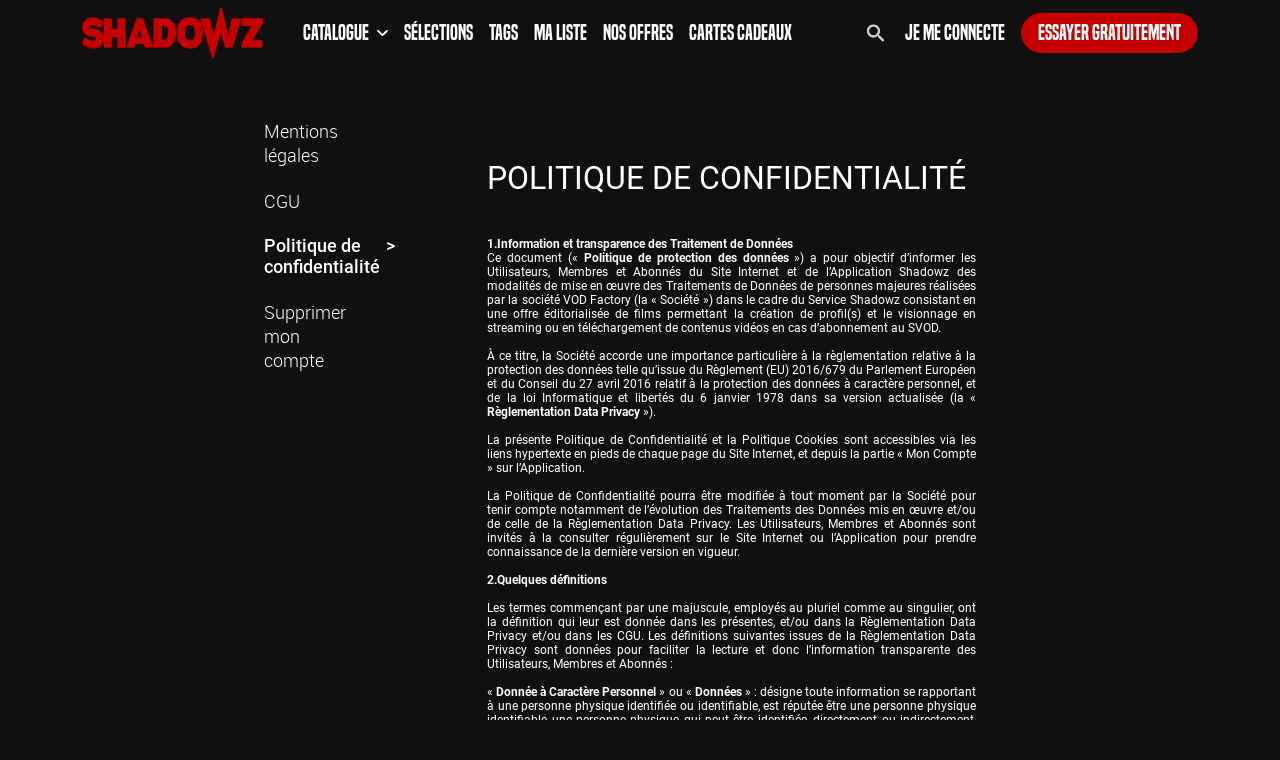

--- FILE ---
content_type: text/html; charset=UTF-8
request_url: https://www.shadowz.fr/legal-privacy
body_size: 39479
content:
<!doctype html>
<html lang="fr">
  <head>
  <!-- Required meta tags -->
  <meta charset="utf-8">
      <link rel="alternate" hreflang="fr" href="https://www.shadowz.fr/legal-privacy?locale=fr">
      <link rel="alternate" hreflang="en" href="https://www.shadowz.fr/legal-privacy?locale=en">
      <link rel="alternate" hreflang="pt" href="https://www.shadowz.fr/legal-privacy?locale=pt">
      <link rel="alternate" hreflang="it" href="https://www.shadowz.fr/legal-privacy?locale=it">
      <link rel="alternate" hreflang="es" href="https://www.shadowz.fr/legal-privacy?locale=es">
      <link rel="alternate" hreflang="sv" href="https://www.shadowz.fr/legal-privacy?locale=sv">
      <link rel="alternate" hreflang="da" href="https://www.shadowz.fr/legal-privacy?locale=da">
      <link rel="alternate" hreflang="pl" href="https://www.shadowz.fr/legal-privacy?locale=pl">
      <link rel="alternate" hreflang="no" href="https://www.shadowz.fr/legal-privacy?locale=no">
  

  <meta name="viewport" content="width=device-width, initial-scale=1.0, maximum-scale=1.0, user-scalable=no, viewport-fit=cover">

  <!-- External fonts -->
  <link rel="stylesheet" href="https://otto-static.cdn.vodfactory.com/static/releases/3/css/bootstrap.css?id=95cc875f5b3a2d55fe5d58ebc27e8eba">

  <!-- VOD Factory CSS -->
  <link rel="stylesheet" href="https://otto-static.cdn.vodfactory.com/static/releases/3/css/vodfactory.css?id=9003d9c762d7ce399feb9441de897de0">

  <link rel="stylesheet" type="text/css" href="https://otto-static.cdn.vodfactory.com/static/releases/3/css/stalkers/3/custom.css?id=5a8a3f320f09fe559ffb7dfadb209038">





  <!-- VWO Async SmartCode -->
<!-- End VWO Async SmartCode -->

  <link rel="canonical" href="https://www.shadowz.fr/legal-privacy">
  <meta name="asset:url"  content="https://otto-static.cdn.vodfactory.com/static/releases/3">
  <meta name="chromecast:app_id" content="977A4FB1">
  <meta name="bitmovin:player_licence_id" content="8a81a784-7759-47fa-8318-b4263ea4df1f">
  <meta name="bitmovin:analytics_licence_id" content="b3c3d720-2acc-4d64-883c-e4436ae73e23">

  <meta name="csrf-token" content="VX1izyV3bTxxA1EsKtUfQOETbohHtNtRXxadUfH6">

  
  <style>
:root {
    --white: #FFFFFF;
    --black: #000000;
    --texts: #000000;
    --free: #FF0000;
    --primary: #101010;
    --secondary: #C40000;
    --tertiary: #FFFFFF;
    --playback: #C40000;
    --primary-hover: #101010CC;
    --secondary-hover: #C40000CC;
    --color-by-primary-bg: #ffffff;
    --color-by-secondary-bg: #ffffff;
    --dropdown-selected: #C40000;
    --custom: #101010;
    --light: #ffffff;
    --dark: #101010;
    --pagination-navigation: var(--primary);
    --btn-border-radius: 1.25rem;
    --cover-radius: 0px;
    --badge-duration-font-style: normal;
    --badge-duration-font-weight: normal;
    --badge-duration-background-color-rgb: 255, 255, 255;
    --badge-duration-border-color: var(--white);
    --badge-duration-border-style: solid;
    --badge-duration-border-width: 0px;
    --badge-duration-border-radius: 0px;
    --badge-duration-text-transform: none;
    --badge-duration-background-color: transparent;
    --badge-duration-font-color: var(--white);
    --badge-duration-font-size: var(--text-md);
    --badge-free-font-style: normal;
    --badge-free-font-weight: normal;
    --badge-free-background-color-rgb: 255, 255, 255;
    --badge-free-border-color: var(--white);
    --badge-free-border-style: solid;
    --badge-free-border-width: 0px;
    --badge-free-border-radius: 0px;
    --badge-free-text-transform: none;
    --badge-free-background-color: transparent;
    --badge-free-font-color: var(--white);
    --badge-free-font-size: var(--text-md);
    --badge-live-font-style: normal;
    --badge-live-font-weight: normal;
    --badge-live-background-color-rgb: 255, 255, 255;
    --badge-live-border-color: var(--white);
    --badge-live-border-style: solid;
    --badge-live-border-width: 0px;
    --badge-live-border-radius: 0px;
    --badge-live-text-transform: none;
    --badge-live-background-color: transparent;
    --badge-live-font-color: var(--white);
    --badge-live-font-size: var(--text-md);
    --badge-custom-font-style: normal;
    --badge-custom-font-weight: normal;
    --badge-custom-background-color-rgb: , , ;
    --badge-custom-border-color: transparent;
    --badge-custom-border-style: solid;
    --badge-custom-border-width: 0px;
    --badge-custom-border-radius: 0px;
    --badge-custom-text-transform: ;
}

</style>
  <style>
	
</style>
  <!-- Favicons -->

  <link rel="apple-touch-icon" sizes="57x57" href="https://otto-static.cdn.vodfactory.com/pictures/platform/1482/000003-1646670634843-166be8f88b07fe78829ed1caf85fdfea366b628b7124565a079d408b2d1d17a861e3b677e8977cabcc7ce49fe14b2357c2b590ec490752e57ea1a2c6bdf06517.png">
  <link rel="apple-touch-icon" sizes="60x60" href="https://otto-static.cdn.vodfactory.com/pictures/platform/1482/000003-1646670634843-166be8f88b07fe78829ed1caf85fdfea366b628b7124565a079d408b2d1d17a861e3b677e8977cabcc7ce49fe14b2357c2b590ec490752e57ea1a2c6bdf06517.png">
  <link rel="apple-touch-icon" sizes="72x72" href="https://otto-static.cdn.vodfactory.com/pictures/platform/1482/000003-1646670634843-166be8f88b07fe78829ed1caf85fdfea366b628b7124565a079d408b2d1d17a861e3b677e8977cabcc7ce49fe14b2357c2b590ec490752e57ea1a2c6bdf06517.png">
  <link rel="apple-touch-icon" sizes="76x76" href="https://otto-static.cdn.vodfactory.com/pictures/platform/1482/000003-1646670634843-166be8f88b07fe78829ed1caf85fdfea366b628b7124565a079d408b2d1d17a861e3b677e8977cabcc7ce49fe14b2357c2b590ec490752e57ea1a2c6bdf06517.png">
  <link rel="apple-touch-icon" sizes="114x114" href="https://otto-static.cdn.vodfactory.com/pictures/platform/1482/000003-1646670634843-166be8f88b07fe78829ed1caf85fdfea366b628b7124565a079d408b2d1d17a861e3b677e8977cabcc7ce49fe14b2357c2b590ec490752e57ea1a2c6bdf06517.png">
  <link rel="apple-touch-icon" sizes="120x120" href="https://otto-static.cdn.vodfactory.com/pictures/platform/1482/000003-1646670634843-166be8f88b07fe78829ed1caf85fdfea366b628b7124565a079d408b2d1d17a861e3b677e8977cabcc7ce49fe14b2357c2b590ec490752e57ea1a2c6bdf06517.png">
  <link rel="apple-touch-icon" sizes="144x144" href="https://otto-static.cdn.vodfactory.com/pictures/platform/1482/000003-1646670634843-166be8f88b07fe78829ed1caf85fdfea366b628b7124565a079d408b2d1d17a861e3b677e8977cabcc7ce49fe14b2357c2b590ec490752e57ea1a2c6bdf06517.png">
  <link rel="apple-touch-icon" sizes="152x152" href="https://otto-static.cdn.vodfactory.com/pictures/platform/1482/000003-1646670634843-166be8f88b07fe78829ed1caf85fdfea366b628b7124565a079d408b2d1d17a861e3b677e8977cabcc7ce49fe14b2357c2b590ec490752e57ea1a2c6bdf06517.png">
  <link rel="apple-touch-icon" sizes="180x180" href="https://otto-static.cdn.vodfactory.com/pictures/platform/1482/000003-1646670634843-166be8f88b07fe78829ed1caf85fdfea366b628b7124565a079d408b2d1d17a861e3b677e8977cabcc7ce49fe14b2357c2b590ec490752e57ea1a2c6bdf06517.png">
  <link rel="icon" type="image/png" sizes="192x192"  href="https://otto-static.cdn.vodfactory.com/pictures/platform/1482/000003-1646670634843-166be8f88b07fe78829ed1caf85fdfea366b628b7124565a079d408b2d1d17a861e3b677e8977cabcc7ce49fe14b2357c2b590ec490752e57ea1a2c6bdf06517.png">
  <link rel="icon" type="image/png" sizes="32x32" href="https://otto-static.cdn.vodfactory.com/pictures/platform/1482/000003-1646670634843-166be8f88b07fe78829ed1caf85fdfea366b628b7124565a079d408b2d1d17a861e3b677e8977cabcc7ce49fe14b2357c2b590ec490752e57ea1a2c6bdf06517.png">
  <link rel="icon" type="image/png" sizes="96x96" href="https://otto-static.cdn.vodfactory.com/pictures/platform/1482/000003-1646670634843-166be8f88b07fe78829ed1caf85fdfea366b628b7124565a079d408b2d1d17a861e3b677e8977cabcc7ce49fe14b2357c2b590ec490752e57ea1a2c6bdf06517.png">
  <link rel="icon" type="image/png" sizes="16x16" href="https://otto-static.cdn.vodfactory.com/pictures/platform/1482/000003-1646670634843-166be8f88b07fe78829ed1caf85fdfea366b628b7124565a079d408b2d1d17a861e3b677e8977cabcc7ce49fe14b2357c2b590ec490752e57ea1a2c6bdf06517.png">
  <link rel="icon" type="image/png" sizes="16x16" href="/favicon.ico">
  <link rel="manifest" href="/manifest.json">
  <meta name="msapplication-TileColor" content="#ffffff">
  <meta name="msapplication-TileImage" content="https://otto-static.cdn.vodfactory.com/pictures/platform/1482/000003-1646670634843-166be8f88b07fe78829ed1caf85fdfea366b628b7124565a079d408b2d1d17a861e3b677e8977cabcc7ce49fe14b2357c2b590ec490752e57ea1a2c6bdf06517.png">
  <meta name="theme-color" content="#ffffff">
  <style>
      </style>
  <title>Politique de confidentialité</title>
  <meta name="title" content="Politique de confidentialité">
  <meta name="description" content="">
  <meta name="author" content="Shadowz">
  <meta name="generator" content="Shadowz">
    <meta name="robots" content="max-image-preview:standard">
  <!-- Weglot -->
<!-- End Weglot -->
    <meta property="og:title" content="Politique de confidentialité" />
<meta property="og:site_name" content="Shadowz"/>
<meta property="og:url" content="https://www.shadowz.fr" />
<meta property="og:description" content="" />
<meta property="fb:app_id" content="826429967861038" />
<meta property="og:type" content="article" />
<meta property="og:locale:alternate" content="fr_FR" />
<meta property="og:image:type" content="image/jpeg" />
<meta property="og:image:width" content="1200">
<meta property="og:image:height" content="630">
<meta property="og:image:alt" content="Shadowz | Films d&#039;horreur en Streaming">

<meta name="twitter:card" content="summary_large_image">
<meta name="twitter:site" content="shadowzvod">
<meta name="twitter:creator" content="shadowzvod">
<meta name="twitter:url" content="https://www.shadowz.fr">
<meta name="twitter:title" content="Politique de confidentialité">
<meta name="twitter:description" content="">
  <script type="text/javascript" src="https://otto-static.cdn.vodfactory.com/static/releases/3/js/utils.js?id=f6f8de025c688812706e7e3e74c0bf0e"></script>
  <script id="tracking-variables" type="text/javascript">
  const didomiTrackingEnabled = false;
  const facebookPixelScriptCookieAccepted = getCookie('didomi_consent_facebook') === 'true';
  const gtmScriptCookieAccepted = getCookie('didomi_consent_google') === 'true';
  const facebookPixelScriptEnabled = true;
  const gtmScriptEnabled = true;
  let facebookPixelShouldLoad = didomiTrackingEnabled || (!didomiTrackingEnabled && facebookPixelScriptCookieAccepted);
  let gtmShouldLoad = didomiTrackingEnabled || gtmScriptCookieAccepted;
  const didomiTrackingVariables = {
    'didomiTrackingEnabled': didomiTrackingEnabled,
    'facebookPixelScriptCookieAccepted': facebookPixelScriptCookieAccepted,
    'gtmScriptCookieAccepted': gtmScriptCookieAccepted,
    'facebookPixelScriptEnabled': facebookPixelScriptEnabled,
    'gtmScriptEnabled': gtmScriptEnabled,
    'facebookPixelShouldLoad': facebookPixelShouldLoad,
    'gtmShouldLoad': gtmShouldLoad,
  }
</script>
  <!-- Google Tag Manager -->
  <script id="gtm-script" type="text/javascript">
    window.dataLayer = window.dataLayer || [];
    function loadGtmScript() {
      (function (w, d, s, l, i) {
        w[l] = w[l] || [];
        w[l].push({
          'gtm.start':
            new Date().getTime(), event: 'gtm.js'
        });
        var f = d.getElementsByTagName(s)[0],
          j = d.createElement(s), dl = l != 'dataLayer' ? '&l=' + l : '';
        j.async = true;
        j.src =
          'https://www.googletagmanager.com/gtm.js?id=' + i + dl;
        f.parentNode.insertBefore(j, f);
      })(window, document, 'script', 'dataLayer', 'GTM-PGCDMKM');
    }
    if (gtmShouldLoad) {
      loadGtmScript();
    }
  </script>
<!-- End Google Tag Manager -->
  <!-- Didomi -->
      <script id="didomi-script" type="text/javascript">window.gdprAppliesGlobally = true;
      (function () {
        function a(e) {
          if (!window.frames[e]) {
            if (document.body && document.body.firstChild) {
              var t = document.body;
              var n = document.createElement("iframe");
              n.style.display = "none";
              n.name = e;
              n.title = e;
              t.insertBefore(n, t.firstChild)
            } else {
              setTimeout(function () {
                a(e)
              }, 5)
            }
          }
        }

        function e(n, r, o, c, s) {
          function e(e, t, n, a) {
            if (typeof n !== "function") {
              return
            }
            if (!window[r]) {
              window[r] = []
            }
            var i = false;
            if (s) {
              i = s(e, t, n)
            }
            if (!i) {
              window[r].push({command: e, parameter: t, callback: n, version: a})
            }
          }

          e.stub = true;

          function t(a) {
            if (!window[n] || window[n].stub !== true) {
              return
            }
            if (!a.data) {
              return
            }
            var i = typeof a.data === "string";
            var e;
            try {
              e = i ? JSON.parse(a.data) : a.data
            } catch (t) {
              return
            }
            if (e[o]) {
              var r = e[o];
              window[n](r.command, r.parameter, function (e, t) {
                var n = {};
                n[c] = {returnValue: e, success: t, callId: r.callId};
                a.source.postMessage(i ? JSON.stringify(n) : n, "*")
              }, r.version)
            }
          }

          if (typeof window[n] !== "function") {
            window[n] = e;
            if (window.addEventListener) {
              window.addEventListener("message", t, false)
            } else {
              window.attachEvent("onmessage", t)
            }
          }
        }

        e("__tcfapi", "__tcfapiBuffer", "__tcfapiCall", "__tcfapiReturn");
        a("__tcfapiLocator");
        (function (e) {
          var t = document.createElement("script");
          t.id = "spcloader";
          t.type = "text/javascript";
          t.async = true;
          t.src = "https://sdk.privacy-center.org/" + e + "/loader.js?target=" + document.location.hostname;
          t.charset = "utf-8";
          var n = document.getElementsByTagName("script")[0];
          n.parentNode.insertBefore(t, n)
        })("d8de2b37-d193-4fc7-9055-db7e11dff886")
      })();
    </script>

    
    <script id="didomi-update-consent">
      const COOKIE_VALUE = 1;
      const COOKIE_DOMAIN = 'www.shadowz.fr';

      function setCookie(name, value, expirationInDays) {
        const date = new Date();
        date.setTime(date.getTime() + (expirationInDays * 24 * 60 * 60 * 1000));
        document.cookie = name + '=' + value
                + ';expires=' + date.toUTCString()
                + ';domain=' + COOKIE_DOMAIN
                + ';path=/';
      }

      function setBasicCookie(Didomi) {
        let consent = Didomi.getUserConsentStatusForPurpose('essentiels-CVhfpBjr') ?? false;
        setCookie('cookie_consent', Number(consent), 183);
      }

      function updateVendorsParams(Didomi) {
        let vendors = {
          "facebook": [
            'facebook',
            'c:facebook-r6xDRZCh'
          ],
          "google": [
            'google',
            'c:googleana-mePMDVMJ',
            'c:googleana-4TXnJigR'
          ]
        };

        for (const [vendorName, subVendorsName] of Object.entries(vendors)) {
          updateVendorCookie(Didomi, vendorName, subVendorsName);
        }
      }

      function updateVendorCookie(Didomi, vendorName, subVendorsName) {
        let shouldSkip = false;
        subVendorsName.forEach(function (element) {
          if (shouldSkip) {
            return;
          }
          let status = Didomi.getUserConsentStatusForVendor(element) ?? true;
          setCookie('didomi_consent_' + vendorName, status,  183);
          if (status === false) {
            shouldSkip = true;
          }
        });
        if (vendorName === 'google' && Didomi.getUserConsentStatusForVendor('google')) {
          loadGtmScript();
        } else if (vendorName === 'facebook' && Didomi.getUserConsentStatusForVendor('facebook')) {
          loadFacebookPixelScript();
        }
      }

      window.didomiOnReady = window.didomiOnReady || [];
      window.didomiOnReady.push(function () {

        // cross domain, set cookies for other subdomain
        if (false === true) {
          setBasicCookie(Didomi);
          updateVendorsParams(Didomi);
        }

        Didomi.on('consent.Changed', function (event) {
          setBasicCookie(Didomi);
          updateVendorsParams(Didomi);
        });

            });

    </script>
  <!-- End Didomi -->
  <!-- Facebook Pixel Code -->
  <script id="facebook-pixel-script" type="text/javascript">
    function loadFacebookPixelScript() {
      !function (f, b, e, v, n, t, s) {
        if (f.fbq) return;
        n = f.fbq = function () {
          n.callMethod ?
            n.callMethod.apply(n, arguments) : n.queue.push(arguments)
        };
        if (!f._fbq) f._fbq = n;
        n.push = n;
        n.loaded = !0;
        n.version = '2.0';
        n.queue = [];
        t = b.createElement(e);
        t.async = !0;
        t.src = v;
        s = b.getElementsByTagName(e)[0];
        s.parentNode.insertBefore(t, s)
      }(window, document, 'script',
        'https://connect.facebook.net/en_US/fbevents.js');
      fbq('init', '725355144648976');
      fbq('track', 'PageView');
    }
    if (facebookPixelShouldLoad) {
      loadFacebookPixelScript();
    }
  </script>
  <noscript id="facebook-pixel-no-script">
    <img height="1"
         width="1"
         style="display:none"
         src="https://www.facebook.com/tr?id=725355144648976&ev=PageView&noscript=1"
     />
  </noscript>
<!-- End Facebook Pixel Code -->
  <!-- Clarity -->
<!-- End Clarity -->
  <!-- Churnkey -->
  <script>
    !function(){
      if (!window.churnkey || !window.churnkey.created) {
        window.churnkey = { created: true };
        const a = document.createElement('script');
        a.src = 'https://assets.churnkey.co/js/app.js?appId=vjn518xqf';
        a.async = true;
        const b = document.getElementsByTagName('script')[0];
        b.parentNode.insertBefore(a, b);
      }
    }();
  </script>
<!-- End Churnkey -->
    
      <script type="text/javascript">
      forceLanding(true, false, "legal-text");
    </script>
  
      <script type="text/javascript">
      recaptchaBlockFormFields = [];
      function initBlockFormRecaptcha(inputId) {
        recaptchaBlockFormFields[inputId] = grecaptcha.render(document.getElementById(inputId), {
          'sitekey' : '6LeAD6keAAAAAD9VXsBHFn-BpVUHyQQM9NQPhGZY',
          'callback': 'submitRecaptcha'
        });
      }
      function submitRecaptcha(captchaToken) {
        Livewire.dispatch('handle-recaptcha', {captchaToken: captchaToken});
      }
    </script>

    <script src="https://www.google.com/recaptcha/api.js?render=explicit" async defer></script>
  
  
  <!-- Livewire Styles --><style >[wire\:loading][wire\:loading], [wire\:loading\.delay][wire\:loading\.delay], [wire\:loading\.inline-block][wire\:loading\.inline-block], [wire\:loading\.inline][wire\:loading\.inline], [wire\:loading\.block][wire\:loading\.block], [wire\:loading\.flex][wire\:loading\.flex], [wire\:loading\.table][wire\:loading\.table], [wire\:loading\.grid][wire\:loading\.grid], [wire\:loading\.inline-flex][wire\:loading\.inline-flex] {display: none;}[wire\:loading\.delay\.none][wire\:loading\.delay\.none], [wire\:loading\.delay\.shortest][wire\:loading\.delay\.shortest], [wire\:loading\.delay\.shorter][wire\:loading\.delay\.shorter], [wire\:loading\.delay\.short][wire\:loading\.delay\.short], [wire\:loading\.delay\.default][wire\:loading\.delay\.default], [wire\:loading\.delay\.long][wire\:loading\.delay\.long], [wire\:loading\.delay\.longer][wire\:loading\.delay\.longer], [wire\:loading\.delay\.longest][wire\:loading\.delay\.longest] {display: none;}[wire\:offline][wire\:offline] {display: none;}[wire\:dirty]:not(textarea):not(input):not(select) {display: none;}:root {--livewire-progress-bar-color: #2299dd;}[x-cloak] {display: none !important;}[wire\:cloak] {display: none !important;}</style>
</head>
  <body class="shadowz theme-dark production_class duration-badge-position-above-bottom-left free-badge-position-above-bottom-left  layout-content  ">
    <!-- Google Tag Manager (noscript) -->
  <noscript id="gtm-no-script">
    <iframe
      src="https://www.googletagmanager.com/ns.html?id=GTM-PGCDMKM"
      height="0" width="0" style="display:none;visibility:hidden"></iframe>
  </noscript>
<!-- End Google Tag Manager (noscript) -->
    <!-- Piwik Pro -->
  <!-- End Piwik Pro -->

              
                        <header
  data-header-id="821"
  data-header-type="header"
  class="main-header" role="banner">

  <style type="text/css">
    header[data-header-id="821"] {
      background-color:var(--primary);      color:#ffffff;      --mobile-menu-bg-color: var(--primary);
      --mobile-menu-fg-color: var(--white);
    }
  </style>

  <div class="main-header-big-container">

   <div class="main-header-container">

              <div class="main-header-logo">
    <a href="/home" class="main-header-logo-link">
      <picture> <img src="https://otto-static.cdn.vodfactory.com/pictures/item/2095013/ff65a35a128c3743792fd944ebe3325b.png" alt="logo" class="main-header-logo-img"> </picture>
    </a>
  </div>
      
      <a class="main-header-nav-toggler js-toggle-nav" href="#">
        <span class="main-header-nav-toggler-icon open-nav">
          <svg width="30px" height="20px" viewBox="0 0 30 20" version="1.1" xmlns="http://www.w3.org/2000/svg" xmlns:xlink="http://www.w3.org/1999/xlink">
    <defs>
        <path d="M1.66666667,20 L28.3333333,20 C29.25,20 30,19.25 30,18.3333333 L30,18.3333333 C30,17.4166667 29.25,16.6666667 28.3333333,16.6666667 L1.66666667,16.6666667 C0.75,16.6666667 0,17.4166667 0,18.3333333 L0,18.3333333 C0,19.25 0.75,20 1.66666667,20 Z M1.66666667,11.6666667 L28.3333333,11.6666667 C29.25,11.6666667 30,10.9166667 30,10 L30,10 C30,9.08333333 29.25,8.33333333 28.3333333,8.33333333 L1.66666667,8.33333333 C0.75,8.33333333 0,9.08333333 0,10 L0,10 C0,10.9166667 0.75,11.6666667 1.66666667,11.6666667 Z M0,1.66666667 L0,1.66666667 C0,2.58333333 0.75,3.33333333 1.66666667,3.33333333 L28.3333333,3.33333333 C29.25,3.33333333 30,2.58333333 30,1.66666667 L30,1.66666667 C30,0.75 29.25,0 28.3333333,0 L1.66666667,0 C0.75,0 0,0.75 0,1.66666667 Z" id="path-1"></path>
    </defs>
    <g id="Icon/Menu" stroke="none" stroke-width="1" fill="none" fill-rule="evenodd">
        <mask id="mask-2" fill="currentColor">
            <use xlink:href="#path-1"></use>
        </mask>
        <use id="Mask" fill="currentColor" fill-rule="nonzero" xlink:href="#path-1"></use>
        <g id="Color/Dark" mask="url(#mask-2)" fill="currentColor">
            <g transform="translate(-20.000000, -20.000000)" id="Color/Black">
                <rect x="0" y="0" width="64" height="64"></rect>
            </g>
        </g>
    </g>
</svg>
        </span>
        <span class="main-header-nav-toggler-icon close-nav">
          <svg version="1.1" id="Calque_1" xmlns="http://www.w3.org/2000/svg" xmlns:xlink="http://www.w3.org/1999/xlink" x="0px" y="0px"
	 width="24px" height="24px" viewBox="0 0 24 24" enable-background="new 0 0 24 24" xml:space="preserve">
<g id="Mask">
	<path id="path-1_1_" d="M23.468,0.551L23.468,0.551c-0.71-0.71-1.857-0.71-2.567,0L12,9.433L3.099,0.532
		c-0.71-0.71-1.857-0.71-2.567,0l0,0c-0.71,0.71-0.71,1.857,0,2.567L9.433,12l-8.901,8.901c-0.71,0.71-0.71,1.857,0,2.567l0,0
		c0.71,0.71,1.857,0.71,2.567,0L12,14.567l8.901,8.901c0.71,0.71,1.857,0.71,2.567,0l0,0c0.71-0.71,0.71-1.857,0-2.567L14.567,12
		l8.901-8.901C24.159,2.407,24.159,1.242,23.468,0.551z"/>
</g>
</svg>
        </span>
      </a>

      <form action="#" class="main-header-search-form main-header-search-form-mobile" role="search" aria-label="Sitewide">
  <a href="#" class="icon icon-search js-show-search">
    
    <svg version="1.1" id="search-Calque_1" xmlns="http://www.w3.org/2000/svg" xmlns:xlink="http://www.w3.org/1999/xlink" x="0px" y="0px"
	 width="17.048px" height="17.058px" viewBox="3 3 17.048 17.058" enable-background="new 3 3 17.048 17.058" xml:space="preserve">
<g id="search-Mask" >
	<path style="fill: currentColor;" id="search-path-1_1_" d="M15.501,14.001h-0.79l-0.28-0.27c1.2-1.4,1.82-3.31,1.48-5.34c-0.47-2.78-2.79-5-5.59-5.34
		c-4.23-0.52-7.79,3.04-7.27,7.27c0.34,2.8,2.56,5.12,5.34,5.59c2.03,0.34,3.94-0.28,5.34-1.48l0.27,0.28v0.79l4.25,4.25
		c0.41,0.41,1.08,0.41,1.49,0l0,0c0.41-0.41,0.41-1.08,0-1.49L15.501,14.001z M9.501,14.001c-2.49,0-4.5-2.01-4.5-4.5
		s2.01-4.5,4.5-4.5s4.5,2.01,4.5,4.5S11.991,14.001,9.501,14.001z"/>
</g>
<g>
	<path style="fill: currentColor;" id="search-path-1" d="M15.501,14.001h-0.79l-0.28-0.27c1.2-1.4,1.82-3.31,1.48-5.34c-0.47-2.78-2.79-5-5.59-5.34
		c-4.23-0.52-7.79,3.04-7.27,7.27c0.34,2.8,2.56,5.12,5.34,5.59c2.03,0.34,3.94-0.28,5.34-1.48l0.27,0.28v0.79l4.25,4.25
		c0.41,0.41,1.08,0.41,1.49,0l0,0c0.41-0.41,0.41-1.08,0-1.49L15.501,14.001z M9.501,14.001c-2.49,0-4.5-2.01-4.5-4.5
		s2.01-4.5,4.5-4.5s4.5,2.01,4.5,4.5S11.991,14.001,9.501,14.001z"/>
</g>
</svg>
  </a>
  <input type="text" class="search-input" placeholder="Recherche..."
         style="background-color:var(--primary); color:#ffffff;">
  <a href="#" class="icon icon-close js-hide-search">
    
    <svg version="1.1" id="Calque_1" xmlns="http://www.w3.org/2000/svg" xmlns:xlink="http://www.w3.org/1999/xlink" x="0px" y="0px"
	 width="24px" height="24px" viewBox="0 0 24 24" enable-background="new 0 0 24 24" xml:space="preserve">
<g id="Path">
	<path id="path-1_1_" fill="#1D1D1B" d="M10.853,11.92L0.23,22.543c-0.295,0.295-0.295,0.773,0,1.068
		c0.147,0.148,0.341,0.221,0.534,0.221c0.193,0,0.387-0.073,0.534-0.221l10.703-10.703l10.703,10.703
		c0.148,0.148,0.341,0.221,0.534,0.221s0.387-0.073,0.534-0.221c0.295-0.295,0.295-0.773,0-1.068L13.149,11.92l10.63-10.63
		c0.295-0.295,0.295-0.773,0-1.068c-0.295-0.295-0.773-0.295-1.068,0l-10.71,10.71L1.29,0.221c-0.295-0.295-0.773-0.295-1.068,0
		c-0.295,0.295-0.295,0.773,0,1.068L10.853,11.92z"/>
</g>
</svg>
  </a>
</form>

   </div>

    <div class="main-header-navs-wrapper main-header-navs-wrapper-bg-primary">
      <nav class="main-header-navs">
        <ul class="nav main-header-primary-nav">
                  <li wire:snapshot="{&quot;data&quot;:{&quot;readyToLoad&quot;:true,&quot;itemData&quot;:[[],{&quot;s&quot;:&quot;arr&quot;}],&quot;placement&quot;:null,&quot;withBorderRight&quot;:false,&quot;itemClass&quot;:&quot;nav-item dropdown explorer-dropdown&quot;,&quot;isActive&quot;:false},&quot;memo&quot;:{&quot;id&quot;:&quot;MC8rJaLZN1nsLvGQWCtf&quot;,&quot;name&quot;:&quot;nav.item&quot;,&quot;path&quot;:&quot;legal-privacy&quot;,&quot;method&quot;:&quot;GET&quot;,&quot;children&quot;:[],&quot;scripts&quot;:[],&quot;assets&quot;:[],&quot;errors&quot;:[],&quot;locale&quot;:&quot;fr&quot;},&quot;checksum&quot;:&quot;c7a6ddcc8f24afe88a1a5ea583898aa6ce53b59785acec722016a1eb27dc982b&quot;}" wire:effects="[]" wire:id="MC8rJaLZN1nsLvGQWCtf" id="nav-item-6931" class="nav-item dropdown explorer-dropdown">

    
      <a class="nav-link  dropdown-toggle" href="https://www.shadowz.fr/content" role="button" id="explorerMenuLink" data-toggle="dropdown" aria-haspopup="true" aria-expanded="false">
      Catalogue
      <svg version="1.1" id="chevron-left-Calque_1" xmlns="http://www.w3.org/2000/svg" xmlns:xlink="http://www.w3.org/1999/xlink"
	 x="0px" y="0px" width="24.001px" height="14.143px" viewBox="28.154 33 24.001 14.143"
	 enable-background="new 28.154 33 24.001 14.143" xml:space="preserve">
<g id="chevron-left-icon_x2F_navigation_x2F_expand_x5F_more_x5F_24px" transform="translate(40.000000, 40.071125) scale(-1, 1) rotate(-90.000000) translate(-40.000000, -40.071125) ">
	<path style="fill: currentColor;" id="chevron-left-path-4_1_" d="M46.443,31.595l-8.333,8.333l8.333,8.333c0.402,0.401,0.628,0.946,0.628,1.514
		s-0.226,1.113-0.628,1.514c-0.838,0.838-2.191,0.838-3.028,0l-9.858-9.858c-0.838-0.838-0.838-2.191,0-3.028l9.858-9.858
		c0.838-0.838,2.191-0.838,3.028,0C47.259,29.382,47.281,30.757,46.443,31.595L46.443,31.595z"/>
</g>
</svg>
    </a>

    <div class="explorer-dropdown-menu dropdown-menu explorer-dropdown-menu-bg-primary"  aria-labelledby="explorerMenuLink">
      <div class="explorer-nav-wrapper explorer-fg-white">
        <ul class="nav explorer-nav multi-columns">
                    <li class="nav-item">
            <a href="https://www.shadowz.fr/content" class="nav-link ">
              <b>Voir tout</b>
            </a>
          </li>
          
                    <li class="nav-item">
            <a href="https://www.shadowz.fr/category/court-metrage-226" target="_self" class="nav-link ">
              Court-Métrage
            </a>
          </li>
                    <li class="nav-item">
            <a href="https://www.shadowz.fr/category/fantastique-217" target="_self" class="nav-link ">
              Fantastique
            </a>
          </li>
                    <li class="nav-item">
            <a href="https://www.shadowz.fr/category/horreur-216" target="_self" class="nav-link ">
              Horreur
            </a>
          </li>
                    <li class="nav-item">
            <a href="https://www.shadowz.fr/category/science-fiction-219" target="_self" class="nav-link ">
              Science-Fiction
            </a>
          </li>
                    <li class="nav-item">
            <a href="https://www.shadowz.fr/category/thriller-218" target="_self" class="nav-link ">
              Thriller
            </a>
          </li>
          
        </ul>
      </div>
    </div>

    
  </li>

              <li wire:snapshot="{&quot;data&quot;:{&quot;readyToLoad&quot;:true,&quot;itemData&quot;:[[],{&quot;s&quot;:&quot;arr&quot;}],&quot;placement&quot;:null,&quot;withBorderRight&quot;:false,&quot;itemClass&quot;:&quot;nav-item&quot;,&quot;isActive&quot;:false},&quot;memo&quot;:{&quot;id&quot;:&quot;4ioDDGrg4Ry1aDsGX8S3&quot;,&quot;name&quot;:&quot;nav.item&quot;,&quot;path&quot;:&quot;legal-privacy&quot;,&quot;method&quot;:&quot;GET&quot;,&quot;children&quot;:[],&quot;scripts&quot;:[],&quot;assets&quot;:[],&quot;errors&quot;:[],&quot;locale&quot;:&quot;fr&quot;},&quot;checksum&quot;:&quot;37996f612d3172c46f27401f58eba758c41fb279d7226b6a19a1a799b11e8833&quot;}" wire:effects="[]" wire:id="4ioDDGrg4Ry1aDsGX8S3" id="nav-item-5663" class="nav-item">

    
              <a data-gtm-event="click-navigation" data-gtm-click-name="Sélections"
           data-gtm-click-chapter1="Menu"
           href="/selection" class="nav-link "
           >
          Sélections
        </a>
      
    
  </li>

              <li wire:snapshot="{&quot;data&quot;:{&quot;readyToLoad&quot;:true,&quot;itemData&quot;:[[],{&quot;s&quot;:&quot;arr&quot;}],&quot;placement&quot;:null,&quot;withBorderRight&quot;:false,&quot;itemClass&quot;:&quot;nav-item&quot;,&quot;isActive&quot;:false},&quot;memo&quot;:{&quot;id&quot;:&quot;4IcYITCjMfDJkwQi7LnE&quot;,&quot;name&quot;:&quot;nav.item&quot;,&quot;path&quot;:&quot;legal-privacy&quot;,&quot;method&quot;:&quot;GET&quot;,&quot;children&quot;:[],&quot;scripts&quot;:[],&quot;assets&quot;:[],&quot;errors&quot;:[],&quot;locale&quot;:&quot;fr&quot;},&quot;checksum&quot;:&quot;1af205306afaedbad00579b3115a5db76bd8111618a66eacf776c0c689a54f7d&quot;}" wire:effects="[]" wire:id="4IcYITCjMfDJkwQi7LnE" id="nav-item-96762" class="nav-item">

    
              <a data-gtm-event="click-navigation" data-gtm-click-name="Tags"
           data-gtm-click-chapter1="Menu"
           href="https://www.shadowz.fr/metadatas/tags-210" class="nav-link "
           >
          Tags
        </a>
      
    
  </li>

              <li wire:snapshot="{&quot;data&quot;:{&quot;readyToLoad&quot;:true,&quot;itemData&quot;:[[],{&quot;s&quot;:&quot;arr&quot;}],&quot;placement&quot;:null,&quot;withBorderRight&quot;:false,&quot;itemClass&quot;:&quot;nav-item&quot;,&quot;isActive&quot;:false},&quot;memo&quot;:{&quot;id&quot;:&quot;XzjF8noeLL1DYH6jFui0&quot;,&quot;name&quot;:&quot;nav.item&quot;,&quot;path&quot;:&quot;legal-privacy&quot;,&quot;method&quot;:&quot;GET&quot;,&quot;children&quot;:[],&quot;scripts&quot;:[],&quot;assets&quot;:[],&quot;errors&quot;:[],&quot;locale&quot;:&quot;fr&quot;},&quot;checksum&quot;:&quot;37b825b22bced30ac5ed1a492839f4d6570a44b4745c816d226be9e949c1a932&quot;}" wire:effects="[]" wire:id="XzjF8noeLL1DYH6jFui0" id="nav-item-5664" class="nav-item">

    
              <a data-gtm-event="click-navigation" data-gtm-click-name="Ma Liste"
           data-gtm-click-chapter1="Menu"
           href="https://www.shadowz.fr/account/list" class="nav-link "
           >
          Ma Liste
        </a>
      
    
  </li>

              <li wire:snapshot="{&quot;data&quot;:{&quot;readyToLoad&quot;:true,&quot;itemData&quot;:[[],{&quot;s&quot;:&quot;arr&quot;}],&quot;placement&quot;:null,&quot;withBorderRight&quot;:false,&quot;itemClass&quot;:&quot;nav-item&quot;,&quot;isActive&quot;:false},&quot;memo&quot;:{&quot;id&quot;:&quot;Fgk6Dtbnjl5A1v4M3tuN&quot;,&quot;name&quot;:&quot;nav.item&quot;,&quot;path&quot;:&quot;legal-privacy&quot;,&quot;method&quot;:&quot;GET&quot;,&quot;children&quot;:[],&quot;scripts&quot;:[],&quot;assets&quot;:[],&quot;errors&quot;:[],&quot;locale&quot;:&quot;fr&quot;},&quot;checksum&quot;:&quot;a4bf11bf4c5ff55bd50b72d54d8757cf4896a4ad2d6d2ef0145bdcc6176a142e&quot;}" wire:effects="[]" wire:id="Fgk6Dtbnjl5A1v4M3tuN" id="nav-item-185976" class="nav-item">

    
              <a data-gtm-event="click-navigation" data-gtm-click-name="Nos Offres"
           data-gtm-click-chapter1="Menu"
           href="https://www.shadowz.fr/discover" class="nav-link "
            target="_blank" >
          Nos Offres
        </a>
      
    
  </li>

              <li wire:snapshot="{&quot;data&quot;:{&quot;readyToLoad&quot;:true,&quot;itemData&quot;:[[],{&quot;s&quot;:&quot;arr&quot;}],&quot;placement&quot;:null,&quot;withBorderRight&quot;:false,&quot;itemClass&quot;:&quot;nav-item&quot;,&quot;isActive&quot;:false},&quot;memo&quot;:{&quot;id&quot;:&quot;8XIu7TygV3xfTJa4PK7I&quot;,&quot;name&quot;:&quot;nav.item&quot;,&quot;path&quot;:&quot;legal-privacy&quot;,&quot;method&quot;:&quot;GET&quot;,&quot;children&quot;:[],&quot;scripts&quot;:[],&quot;assets&quot;:[],&quot;errors&quot;:[],&quot;locale&quot;:&quot;fr&quot;},&quot;checksum&quot;:&quot;7785ec67ccb47a86b276c985fa133527812dc5a7c4b5ee04945329f389b76956&quot;}" wire:effects="[]" wire:id="8XIu7TygV3xfTJa4PK7I" id="nav-item-58786811" class="nav-item">

    
              <a data-gtm-event="click-navigation" data-gtm-click-name="Cartes Cadeaux"
           data-gtm-click-chapter1="Menu"
           href="https://www.shadowz.fr/page/cartecadeau" class="nav-link "
            target="_blank" >
          Cartes Cadeaux
        </a>
      
    
  </li>

              </ul>
        <div class="nav main-header-search-nav">
          <div class="nav-item search-nav-item">
            <form action="#" class="main-header-search-form " role="search" aria-label="Sitewide">
  <a href="#" class="icon icon-search js-show-search">
    
    <svg version="1.1" id="search-Calque_1" xmlns="http://www.w3.org/2000/svg" xmlns:xlink="http://www.w3.org/1999/xlink" x="0px" y="0px"
	 width="17.048px" height="17.058px" viewBox="3 3 17.048 17.058" enable-background="new 3 3 17.048 17.058" xml:space="preserve">
<g id="search-Mask" >
	<path style="fill: currentColor;" id="search-path-1_1_" d="M15.501,14.001h-0.79l-0.28-0.27c1.2-1.4,1.82-3.31,1.48-5.34c-0.47-2.78-2.79-5-5.59-5.34
		c-4.23-0.52-7.79,3.04-7.27,7.27c0.34,2.8,2.56,5.12,5.34,5.59c2.03,0.34,3.94-0.28,5.34-1.48l0.27,0.28v0.79l4.25,4.25
		c0.41,0.41,1.08,0.41,1.49,0l0,0c0.41-0.41,0.41-1.08,0-1.49L15.501,14.001z M9.501,14.001c-2.49,0-4.5-2.01-4.5-4.5
		s2.01-4.5,4.5-4.5s4.5,2.01,4.5,4.5S11.991,14.001,9.501,14.001z"/>
</g>
<g>
	<path style="fill: currentColor;" id="search-path-1" d="M15.501,14.001h-0.79l-0.28-0.27c1.2-1.4,1.82-3.31,1.48-5.34c-0.47-2.78-2.79-5-5.59-5.34
		c-4.23-0.52-7.79,3.04-7.27,7.27c0.34,2.8,2.56,5.12,5.34,5.59c2.03,0.34,3.94-0.28,5.34-1.48l0.27,0.28v0.79l4.25,4.25
		c0.41,0.41,1.08,0.41,1.49,0l0,0c0.41-0.41,0.41-1.08,0-1.49L15.501,14.001z M9.501,14.001c-2.49,0-4.5-2.01-4.5-4.5
		s2.01-4.5,4.5-4.5s4.5,2.01,4.5,4.5S11.991,14.001,9.501,14.001z"/>
</g>
</svg>
  </a>
  <input type="text" class="search-input" placeholder="Recherche..."
         style="background-color:var(--primary); color:#ffffff;">
  <a href="#" class="icon icon-close js-hide-search">
    
    <svg version="1.1" id="Calque_1" xmlns="http://www.w3.org/2000/svg" xmlns:xlink="http://www.w3.org/1999/xlink" x="0px" y="0px"
	 width="24px" height="24px" viewBox="0 0 24 24" enable-background="new 0 0 24 24" xml:space="preserve">
<g id="Path">
	<path id="path-1_1_" fill="#1D1D1B" d="M10.853,11.92L0.23,22.543c-0.295,0.295-0.295,0.773,0,1.068
		c0.147,0.148,0.341,0.221,0.534,0.221c0.193,0,0.387-0.073,0.534-0.221l10.703-10.703l10.703,10.703
		c0.148,0.148,0.341,0.221,0.534,0.221s0.387-0.073,0.534-0.221c0.295-0.295,0.295-0.773,0-1.068L13.149,11.92l10.63-10.63
		c0.295-0.295,0.295-0.773,0-1.068c-0.295-0.295-0.773-0.295-1.068,0l-10.71,10.71L1.29,0.221c-0.295-0.295-0.773-0.295-1.068,0
		c-0.295,0.295-0.295,0.773,0,1.068L10.853,11.92z"/>
</g>
</svg>
  </a>
</form>
          </div>
        </div>
        
        <ul wire:snapshot="{&quot;data&quot;:{&quot;userLogged&quot;:false,&quot;displayAction&quot;:null,&quot;actionText&quot;:null,&quot;showLinks&quot;:[[],{&quot;s&quot;:&quot;arr&quot;}],&quot;currentRoute&quot;:&quot;legal-text&quot;,&quot;readyToLoad&quot;:false,&quot;dpBgColor&quot;:null,&quot;dpFgColor&quot;:null,&quot;loginButtonClass&quot;:&quot;user-nav-item&quot;},&quot;memo&quot;:{&quot;id&quot;:&quot;R39qfAwIUj7KZ35W4V03&quot;,&quot;name&quot;:&quot;header.secondary-nav&quot;,&quot;path&quot;:&quot;legal-privacy&quot;,&quot;method&quot;:&quot;GET&quot;,&quot;children&quot;:[],&quot;scripts&quot;:[],&quot;assets&quot;:[],&quot;errors&quot;:[],&quot;locale&quot;:&quot;fr&quot;},&quot;checksum&quot;:&quot;32cada685fbfe5e65ee40f7c0851c1a3052ddebcf5cdec3ad1b99778efd0ec44&quot;}" wire:effects="[]" wire:id="R39qfAwIUj7KZ35W4V03" class="nav main-header-secondary-nav" wire:init="loadMenu()">

  
  <div wire:loading class="header-loader">
    <div class="d-flex align-items-center" style="margin: 14px 0;">
      <div class="loader primary"></div>
    </div>
  </div>

</ul>

      </nav>
    </div>

  </div>

</header>
          
    <section class="section search-results glcr" id="search-results">
  <div class="container">

    <div class="search-results-grid posters-grid posters-grid-poster row"
         data-path='https://www.shadowz.fr/api/ajax/search'>
          </div>

    <div class="search-results-empty" style="" data-count="0">
        <header class="search-results-empty-header">
        <p class="search-results-empty-title">
          Aucun résultat ne correspond à votre recherche        </p>
      </header>
      <div class="search-results-empty-content">
        <p>
          <a href="https://www.shadowz.fr/content" class="btn btn-sm btn-secondary">
            Explorer le catalogue          </a>
        </p>
      </div>
        <div class="search-suggestions-container">
    <span class="search-suggestions-title d-none">Suggestions : </span>
    <div id="search-suggestions">
          </div>
  </div>
  <footer class="search-results-empty-footer">
    <div class="search-results-empty-footer-illustration">
      
                <svg width="480px" height="338px" viewBox="0 0 480 338" version="1.1" xmlns="http://www.w3.org/2000/svg" xmlns:xlink="http://www.w3.org/1999/xlink">
    <title>Search-no-result_dark</title>
    <g id="Search-no-result_dark" stroke="none" stroke-width="1" fill="none" fill-rule="evenodd">
        <g id="Catalog-no-result">
            <line x1="167.741935" y1="89.1612903" x2="229.677419" y2="89.1612903" id="Path" stroke="#BCBCBC" stroke-width="2"></line>
            <ellipse id="Oval" fill="#3F3F4A" fill-rule="nonzero" transform="translate(88.959561, 155.611449) rotate(-69.083841) translate(-88.959561, -155.611449) " cx="88.9595611" cy="155.611449" rx="16.9891777" ry="5.33331149"></ellipse>
            <path d="M477.978495,198.408602 C484.731183,248.55914 475.526882,298.752688 428.860215,318.322581 C382.193548,337.892473 328.516129,315.870968 308.946237,269.204301 C289.376344,222.537634 335.526882,194.623656 358.064516,149.290323 C403.870968,57.2903226 457.075269,42.6666667 477.978495,198.408602 Z" id="Path" fill="#222225" fill-rule="nonzero"></path>
            <ellipse id="Oval" fill="#222225" fill-rule="nonzero" cx="393.978495" cy="321.032258" rx="73.1182796" ry="9.93548387"></ellipse>
            <polygon id="Rectangle" fill="#3F3F4A" fill-rule="nonzero" transform="translate(356.434146, 298.265496) rotate(-15.449586) translate(-356.434146, -298.265496) " points="347.186501 293.10402 365.681792 293.10402 365.681792 303.426973 347.186501 303.426973"></polygon>
            <ellipse id="Oval" fill="#3F3F4A" fill-rule="nonzero" transform="translate(345.077923, 299.169389) rotate(-15.449586) translate(-345.077923, -299.169389) " cx="345.077923" cy="299.169389" rx="3.22592285" ry="8.60246094"></ellipse>
            <ellipse id="Oval" fill="#3F3F4A" fill-rule="nonzero" transform="translate(397.130000, 260.818387) rotate(-82.281542) translate(-397.130000, -260.818387) " cx="397.13" cy="260.818387" rx="16.9885618" ry="5.33311813"></ellipse>
            <circle id="Oval" fill="#3F3F4A" fill-rule="nonzero" cx="393.806452" cy="292.602151" r="33.9784946"></circle>
            <polygon id="Rectangle" fill="#3F3F4A" fill-rule="nonzero" transform="translate(356.434362, 292.243733) rotate(-15.449586) translate(-356.434362, -292.243733) " points="347.186716 287.082257 365.682007 287.082257 365.682007 297.40521 347.186716 297.40521"></polygon>
            <ellipse id="Oval" fill="#3F3F4A" fill-rule="nonzero" transform="translate(345.078138, 293.147583) rotate(-15.449586) translate(-345.078138, -293.147583) " cx="345.078138" cy="293.147583" rx="3.22592285" ry="8.60246094"></ellipse>
            <circle id="Oval" fill="#DADADA" fill-rule="nonzero" cx="402.709677" cy="273.11828" r="11.6129032"></circle>
            <circle id="Oval" fill="#3F3F4A" fill-rule="nonzero" cx="406.451613" cy="268" r="3.87096774"></circle>
            <path d="M433.032258,315.956989 C445.591398,315.311828 455.225806,303.569892 454.537634,289.677419 C453.849462,275.784946 443.096774,265.075269 430.494624,265.677419 C417.892473,266.27957 415.956989,276.172043 416.645161,290.064516 C417.333333,303.956989 420.473118,316.602151 433.032258,315.956989 Z" id="Path" fill="#666673" fill-rule="nonzero"></path>
            <path d="M379.913978,278.236559 C375.655914,278.580645 371.913978,275.397849 371.569892,271.139785 C371.225806,266.88172 374.408602,263.139785 378.666667,262.795699 C382.924731,262.451613 384.086022,265.849462 384.430108,270.107527 C384.774194,274.365591 384.172043,277.892473 379.913978,278.236559 Z" id="Path" fill="#DADADA" fill-rule="nonzero"></path>
            <polyline id="Path" stroke="#BCBCBC" stroke-width="2" points="21.2903226 134.623656 211.612903 134.623656 241.11828 148.989247 288.129032 171.913978 318.83871 114.365591 405.849462 114.365591"></polyline>
            <circle id="Oval" fill="#666673" fill-rule="nonzero" cx="95.827957" cy="140.645161" r="5.89247312"></circle>
            <circle id="Oval" fill="#666673" fill-rule="nonzero" cx="150.752688" cy="134.623656" r="5.89247312"></circle>
            <circle id="Oval" fill="#666673" fill-rule="nonzero" cx="241.032258" cy="149.032258" r="5.89247312"></circle>
            <circle id="Oval" fill="#666673" fill-rule="nonzero" cx="367.913978" cy="114.365591" r="5.89247312"></circle>
            <circle id="Oval" fill="#666673" fill-rule="nonzero" cx="306.408602" cy="137.247312" r="5.89247312"></circle>
            <circle id="Oval" stroke="#BCBCBC" stroke-width="2" cx="183.913978" cy="229.419355" r="6.3655914"></circle>
            <ellipse id="Oval" fill="#222225" fill-rule="nonzero" cx="73.1182796" cy="327.483871" rx="73.1182796" ry="9.93548387"></ellipse>
            <circle id="Oval" fill="#3F3F4A" fill-rule="nonzero" cx="69.1612903" cy="278.88172" r="33.9784946"></circle>
            <rect id="Rectangle" fill="#3F3F4A" fill-rule="nonzero" x="53.6774194" y="305.548387" width="10.3225806" height="18.4946237"></rect>
            <rect id="Rectangle" fill="#3F3F4A" fill-rule="nonzero" x="74.3225806" y="305.548387" width="10.3225806" height="18.4946237"></rect>
            <ellipse id="Oval" fill="#3F3F4A" fill-rule="nonzero" cx="62.2795699" cy="324.258065" rx="8.60215054" ry="3.22580645"></ellipse>
            <ellipse id="Oval" fill="#3F3F4A" fill-rule="nonzero" cx="82.9247312" cy="323.827957" rx="8.60215054" ry="3.22580645"></ellipse>
            <circle id="Oval" fill="#DADADA" fill-rule="nonzero" cx="70.0215054" cy="270.27957" r="11.6129032"></circle>
            <circle id="Oval" fill="#3F3F4A" fill-rule="nonzero" cx="70.0215054" cy="270.27957" r="3.87096774"></circle>
            <path d="M36.2150538,247.311828 C33.4623656,235.010753 42.2365591,222.623656 55.7849462,219.569892 C69.3333333,216.516129 82.5806452,224.043011 85.2903226,236.344086 C88,248.645161 79.0537634,253.16129 65.4623656,256.172043 C51.8709677,259.182796 38.9677419,259.569892 36.2150538,247.311828 Z" id="Path" fill="#666673" fill-rule="nonzero"></path>
            <circle id="Oval" fill="#3F3F4A" fill-rule="nonzero" cx="57.5483871" cy="181.247312" r="33.9784946"></circle>
            <rect id="Rectangle" fill="#3F3F4A" fill-rule="nonzero" x="42.0645161" y="207.913978" width="10.3225806" height="18.4946237"></rect>
            <rect id="Rectangle" fill="#3F3F4A" fill-rule="nonzero" x="62.7096774" y="207.913978" width="10.3225806" height="18.4946237"></rect>
            <ellipse id="Oval" fill="#3F3F4A" fill-rule="nonzero" cx="50.6666667" cy="226.623656" rx="8.60215054" ry="3.22580645"></ellipse>
            <ellipse id="Oval" fill="#3F3F4A" fill-rule="nonzero" cx="71.311828" cy="226.193548" rx="8.60215054" ry="3.22580645"></ellipse>
            <circle id="Oval" fill="#DADADA" fill-rule="nonzero" cx="58.4086022" cy="172.645161" r="11.6129032"></circle>
            <circle id="Oval" fill="#3F3F4A" fill-rule="nonzero" cx="58.4086022" cy="172.645161" r="3.87096774"></circle>
            <path d="M24.6021505,149.677419 C21.8494624,137.376344 30.6236559,124.989247 44.172043,121.935484 C57.7204301,118.88172 70.9677419,126.408602 73.6774194,138.709677 C76.3870968,151.010753 67.4408602,155.526882 53.8494624,158.537634 C40.2580645,161.548387 27.3548387,161.935484 24.6021505,149.677419 Z" id="Path" fill="#666673" fill-rule="nonzero"></path>
            <ellipse id="Oval" fill="#3F3F4A" fill-rule="nonzero" transform="translate(19.276774, 165.504946) rotate(-64.626570) translate(-19.276774, -165.504946) " cx="19.2767741" cy="165.504946" rx="5.333132" ry="16.988606"></ellipse>
            <path d="M40.8602151,193.505376 C40.8602151,196.817204 49.4193548,203.397849 58.9247312,203.397849 C68.4301075,203.397849 77.3333333,194.021505 77.3333333,190.709677 C77.3333333,187.397849 68.4301075,191.354839 58.9247312,191.354839 C49.4193548,191.354839 40.8602151,190.193548 40.8602151,193.505376 Z" id="Path" fill="#DADADA" fill-rule="nonzero"></path>
            <rect id="Rectangle" fill="var(--secondary)" fill-rule="nonzero" x="359.354839" y="222.236559" width="54.2365591" height="27.6129032"></rect>
            <rect id="Rectangle" stroke="#BCBCBC" stroke-width="2" x="355.096774" y="226.709677" width="54.2365591" height="27.6129032"></rect>
            <rect id="Rectangle" fill="var(--secondary)" fill-rule="nonzero" x="97.4623656" y="64.9462366" width="15.483871" height="15.483871"></rect>
            <rect id="Rectangle" stroke="#BCBCBC" stroke-width="2" x="93.5913978" y="59.7849462" width="15.483871" height="15.483871"></rect>
            <circle id="Oval" fill="#3F3F4A" fill-rule="nonzero" cx="389.72043" cy="60.8602151" r="33.9784946"></circle>
            <polygon id="Rectangle" fill="#3F3F4A" fill-rule="nonzero" transform="translate(406.234039, 94.379505) rotate(-10.259236) translate(-406.234039, -94.379505) " points="401.072811 85.1323064 411.395266 85.1323064 411.395266 103.626704 401.072811 103.626704"></polygon>
            <polygon id="Rectangle" fill="#3F3F4A" fill-rule="nonzero" transform="translate(385.928382, 98.034525) rotate(-10.259236) translate(-385.928382, -98.034525) " points="380.767155 88.7873258 391.08961 88.7873258 391.08961 107.281724 380.767155 107.281724"></polygon>
            <ellipse id="Oval" fill="#3F3F4A" fill-rule="nonzero" transform="translate(385.813686, 109.411716) rotate(-40.262601) translate(-385.813686, -109.411716) " cx="385.813686" cy="109.411716" rx="8.60225935" ry="3.22584726"></ellipse>
            <ellipse id="Oval" fill="#3F3F4A" fill-rule="nonzero" transform="translate(405.714422, 105.786714) rotate(-40.262601) translate(-405.714422, -105.786714) " cx="405.714422" cy="105.786714" rx="8.60225935" ry="3.22584726"></ellipse>
            <circle id="Oval" fill="#DADADA" fill-rule="nonzero" cx="387.311828" cy="52.516129" r="11.6129032"></circle>
            <circle id="Oval" fill="#3F3F4A" fill-rule="nonzero" cx="382.537634" cy="48.3870968" r="3.87096774"></circle>
            <path d="M416.516129,23.8709677 C417.032258,11.311828 406.193548,0.64516129 392.301075,0.0860215054 C378.408602,-0.47311828 366.752688,9.24731183 366.236559,21.8494624 C365.72043,34.4516129 375.397849,37.2903226 389.247312,37.8494624 C403.096774,38.4086022 416,36.4731183 416.516129,23.8709677 Z" id="Path" fill="#666673" fill-rule="nonzero"></path>
            <ellipse id="Oval" fill="#3F3F4A" fill-rule="nonzero" transform="translate(358.324606, 54.668073) rotate(-77.090846) translate(-358.324606, -54.668073) " cx="358.324606" cy="54.668073" rx="5.33319373" ry="16.9888026"></ellipse>
            <ellipse id="Oval" fill="#3F3F4A" fill-rule="nonzero" transform="translate(425.028692, 65.751406) rotate(-77.090846) translate(-425.028692, -65.751406) " cx="425.028692" cy="65.7514061" rx="5.33319373" ry="16.9888026"></ellipse>
            <path d="M399.010753,74.2365591 C399.784946,78.4516129 396.989247,82.4516129 392.774194,83.2258065 C388.55914,84 384.55914,81.2043011 383.784946,76.9892473 C383.010753,72.7741935 386.27957,71.311828 390.494624,70.5376344 C394.709677,69.7634409 398.27957,70.0215054 399.010753,74.2365591 Z" id="Path" fill="#DADADA" fill-rule="nonzero"></path>
            <ellipse id="Oval" fill="#3F3F4A" fill-rule="nonzero" transform="translate(384.348989, 268.865333) rotate(-82.281542) translate(-384.348989, -268.865333) " cx="384.348989" cy="268.865333" rx="16.9885618" ry="5.33311813"></ellipse>
            <circle id="Oval" fill="#666673" fill-rule="nonzero" cx="29.5913978" cy="317.419355" r="5.89247312"></circle>
            <rect id="Rectangle" fill="var(--secondary)" fill-rule="nonzero" x="110.365591" y="310.537634" width="15.483871" height="15.483871"></rect>
            <circle id="Oval" fill="#666673" fill-rule="nonzero" cx="110.451613" cy="320.860215" r="5.89247312"></circle>
            <circle id="Oval" fill="#666673" fill-rule="nonzero" cx="198.709677" cy="89.0322581" r="5.89247312"></circle>
            <circle id="Oval" fill="var(--secondary)" fill-rule="nonzero" cx="312.989247" cy="271.526882" r="2.79569892"></circle>
            <line x1="326.752688" y1="318.150538" x2="326.752688" y2="286.150538" id="Path" stroke="#BCBCBC" stroke-width="2"></line>
            <circle id="Oval" fill="#666673" fill-rule="nonzero" cx="326.752688" cy="286.150538" r="4.51612903"></circle>
            <path d="M326.752688,305.892473 C326.752688,305.892473 326.107527,292 312.860215,293.591398" id="Path" fill="#666673" fill-rule="nonzero"></path>
            <g id="Group" transform="translate(244.301075, 10.322581)" fill-rule="nonzero">
                <polygon id="Rectangle" fill="#283042" transform="translate(119.873183, 36.508903) rotate(-80.386974) translate(-119.873183, -36.508903) " points="114.561129 27.0031227 125.185237 27.0031227 125.185237 46.0146833 114.561129 46.0146833"></polygon>
                <polygon id="Rectangle" fill="#25252B" transform="translate(119.873183, 36.508903) rotate(-80.386974) translate(-119.873183, -36.508903) " points="114.561129 27.0031227 125.185237 27.0031227 125.185237 46.0146833 114.561129 46.0146833"></polygon>
                <polygon id="Rectangle" fill="#25252B" transform="translate(97.692366, 32.811828) rotate(-80.386974) translate(-97.692366, -32.811828) " points="88.9823184 16.0799346 106.402413 16.0799346 106.402413 49.5437223 88.9823184 49.5437223"></polygon>
                <path d="M101.11828,24.4731183 L99.827957,32 C99.7419355,32.3010753 99.6989247,32.6021505 99.655914,32.9032258 L99.655914,32.9462366 C99.483871,33.8494624 99.6129032,34.7096774 99.8709677,35.5268817 C100.473118,37.6344086 102.064516,39.4408602 104.817204,39.9139785 L113.204301,41.3333333 L112.731183,44.2150538 L82.8817204,39.1397849 L85.8064516,21.8924731 L101.11828,24.4731183 Z" id="Path" fill="#25252B"></path>
                <polygon id="Rectangle" fill="#25252B" transform="translate(70.894667, 28.245570) rotate(-80.386974) translate(-70.894667, -28.245570) " points="59.1092198 1.59927658 82.680114 1.59927658 82.680114 54.891864 59.1092198 54.891864"></polygon>
                <path d="M67.1397849,15.6989247 L65.4193548,25.8064516 C65.3333333,26.1935484 65.2473118,26.6236559 65.2043011,27.0107527 L65.2043011,27.0107527 C64.9892473,28.2150538 65.1182796,29.3763441 65.5053763,30.4946237 C66.3225806,33.3333333 68.4301075,35.7419355 72.1290323,36.3870968 L95.827957,40.3870968 L95.1827957,44.3010753 L42.6236559,35.3978495 L46.5376344,12.172043 L67.1397849,15.6989247 Z" id="Path" fill="#25252B"></path>
                <polygon id="Rectangle" fill="#25252B" transform="translate(33.875333, 21.985398) rotate(-80.386974) translate(-33.875333, -21.985398) " points="19.960763 -4.66089604 47.7899027 -4.66089604 47.7899027 48.6316913 19.960763 48.6316913"></polygon>
                <path d="M19.0967742,5.37634409 L17.0752688,17.3333333 C16.9892473,17.8064516 16.9032258,18.2795699 16.8172043,18.7956989 L16.8172043,18.8387097 C16.5591398,20.2580645 16.688172,21.6344086 17.0322581,22.9247312 C17.7204301,26.2365591 19.827957,29.0322581 23.5268817,29.6774194 L58.6236559,35.6129032 L57.8494624,40.2150538 L5.29032258,31.311828 L9.93548387,3.87096774 L19.0967742,5.37634409 Z" id="Path" fill="#25252B"></path>
                <path d="M0.430107527,29.1182796 C-0.0430107527,31.9139785 1.84946237,34.5806452 4.64516129,35.0537634 L4.64516129,35.0537634 C7.44086022,35.5268817 10.1075269,33.6344086 10.5806452,30.8387097 L14.7956989,6.02150538 C15.2688172,3.22580645 13.3763441,0.559139785 10.5806452,0.0860215054 L10.5806452,0.0860215054 C7.78494624,-0.387096774 5.11827957,1.50537634 4.64516129,4.30107527 L0.430107527,29.1182796 Z" id="Path" fill="var(--secondary)"></path>
                <path d="M8.94623656,27.2688172 L13.0322581,3.05376344 C13.1612903,2.32258065 13.0752688,1.72043011 12.9032258,1.16129032 C14.2795699,2.27956989 15.0537634,4.08602151 14.7526882,6.02150538 L10.5376344,30.8387097 C10.0645161,33.6344086 7.39784946,35.5268817 4.60215054,35.0537634 C1.80645161,34.5806452 -0.0860215054,31.9139785 0.387096774,29.1182796 L0.688172043,27.4408602 C1.07526882,31.655914 8.12903226,32.0860215 8.94623656,27.2688172 Z" id="Path" fill="var(--secondary)"></path>
            </g>
        </g>
    </g>
</svg>
              </div>
  </footer>
</div>
    <div class="search-results-load-status">
  <div class="infinite-scroll-request mt-lg mb-lg text-center container" style="display: none;">
    <div class='row justify-content-center'>
      <div class="posters-loader" style="display: block;">
        <div class="loader primary"></div>
      </div>
    </div>
  </div>
  <p class="infinite-scroll-last" style="display: none;"></p>
  <p class="infinite-scroll-error" style="display: none;"></p>
</div>

          <a class="search-results_pagination__next d-none" href="#">Next</a>
      </div>
</section>




    <input type="hidden" id="user_mail" value="" />
    <input type="hidden" id="user_id" value="" />
    
<main class="main-content">
  <section class="section legal-notice">
    <div class="container legal-notice container-m">
      <div class="container legal">
        <nav class="container legal-menu">
          <ul class="legal-menu-list">
                          <li class="legal-menu-option">
                <a href="https://www.shadowz.fr/legal-mentions" class="menu option link ">
                  Mentions légales
                </a>
              </li>
                          <li class="legal-menu-option">
                <a href="https://www.shadowz.fr/legal-cgu" class="menu option link ">
                  CGU
                </a>
              </li>
                          <li class="legal-menu-option">
                <a href="https://www.shadowz.fr/legal-privacy" class="menu option link selected">
                  Politique de confidentialité
                </a>
              </li>
                          <li class="legal-menu-option">
                <a href="https://www.shadowz.fr/legal-deleted" class="menu option link ">
                  Supprimer mon compte
                </a>
              </li>
                      </ul>
        </nav>
        <div class="container legal-text">
          <h1 class="legal-title">Politique de confidentialité</h1>
          <div class="legal-text-body">
            <p><strong>1.Information et transparence des Traitement de Données</strong><br/>Ce document (« <strong>Politique de protection des données</strong> ») a pour objectif d’informer les Utilisateurs, Membres et Abonnés du Site Internet et de l’Application Shadowz des modalités de mise en œuvre des Traitements de Données de personnes majeures réalisées par la société VOD Factory (la « Société ») dans le cadre du Service Shadowz consistant en une offre éditorialisée de films permettant la création de profil(s) et le visionnage en streaming ou en téléchargement de contenus vidéos en cas d’abonnement au SVOD.<br/><br/>À ce titre, la Société accorde une importance particulière à la règlementation relative à la protection des données telle qu’issue du Règlement (EU) 2016/679 du Parlement Européen et du Conseil du 27 avril 2016 relatif à la protection des données à caractère personnel, et de la loi Informatique et libertés du 6 janvier 1978 dans sa version actualisée (la « <strong>Règlementation Data Privacy</strong> »).<br/><br/>La présente Politique de Confidentialité et la Politique Cookies sont accessibles via les liens hypertexte en pieds de chaque page du Site Internet, et depuis la partie « Mon Compte » sur l’Application.<br/><br/>La Politique de Confidentialité pourra être modifiée à tout moment par la Société pour tenir compte notamment de l’évolution des Traitements des Données mis en œuvre et/ou de celle de la Règlementation Data Privacy. Les Utilisateurs, Membres et Abonnés sont invités à la consulter régulièrement sur le Site Internet ou l’Application pour prendre connaissance de la dernière version en vigueur.<br/><br/><strong>2.Quelques définitions</strong><br/><br/>Les termes commençant par une majuscule, employés au pluriel comme au singulier, ont la définition qui leur est donnée dans les présentes, et/ou dans la Règlementation Data Privacy et/ou dans les CGU. Les définitions suivantes issues de la Règlementation Data Privacy sont données pour faciliter la lecture et donc l’information transparente des Utilisateurs, Membres et Abonnés :<br/><br/>« <strong>Donnée à Caractère Personnel</strong> » ou « <strong>Données</strong> » : désigne toute information se rapportant à une personne physique identifiée ou identifiable, est réputée être une personne physique identifiable une personne physique qui peut être identifiée, directement ou indirectement, notamment par référence à un identifiant, tel que nom, un numéro d’identification, des données de localisation, un identifiant en ligne, ou à un ou plusieurs éléments spécifiques propres à son identité physique, physiologique, génétique, psychique, économique, culturelle ou sociale ;<br/><br/>« <strong>Traitement de Données</strong> » : désigne toute opération ou tout ensemble d’opérations effectuées ou non à l’aide de procédés automatisés et appliquées à des Données ou des ensembles de Données, telles que la collecte, l'enregistrement, l'organisation, la structuration, la conservation, l’adaptation, la modification, l’extraction, la consultation, l'utilisation, la communication par transmission, la diffusion ou toute autre forme de mise à disposition, le rapprochement ou l'interconnexion, la limitation, l’effacement ou la destruction.<br/><br/>« <strong>Cookies</strong> » ou « <strong>traceurs</strong> » : désigne les traceurs qui peuvent être déposés ou lus, par exemple lors de la consultation d'un site web, d’une application mobile, ou encore de l'installation ou de l'utilisation d'un logiciel. Le terme de traceur peut notamment recouvrir : • les cookies et des variables HTTP, qui peuvent notamment transiter par des pixels invisibles ou des &quot;web beacon&quot; ; • les cookies « flash » ; • les accès aux informations du terminal depuis des API (LocalStorage, IndexedDB, identifiants publicitaires tels que l’IDFA ou l’android ID, l’accès au GPS, etc.), • tout autre identifiant généré par un logiciel ou un système d'exploitation (numéro de série, adresse MAC, identifiant unique de terminal (IDFV), ou tout ensemble de données qui servent à calculer une empreinte unique du terminal (par exemple via une méthode de « fingerprinting »). (1)<br/><br/><br/><strong>3. Qui est le Responsable de Traitement? (2)</strong><br/><br/>La Société VOD Factory, société par actions simplifiée, au capital de 100.000,00 euros, immatriculée au Registre du Commerce et des Sociétés de Paris, sous le numéro 794 594 234, dont le siège social est situé 4 rue du Faubourg Montmartre 75009 Paris selon les mentions légales, édite et héberge le Site Internet et l’Application Shadowz. A ce titre, la Société est responsable des Traitements de Données réalisés.<br/>Les personnes concernées par les Traitements de Données décrits dans la présente Politique de Confidentialité sont les Utilisateurs, Membres et Abonnés.<br/><br/><strong>4.Quelles sont les finalités et bases juridiques associées des traitements de Données ?(3)</strong><br/><br/>La Société traite les Données des Utilisateurs, Membres et Abonnés pour les finalités, et bases juridiques associées, suivantes :<br/><br/><strong>Utilisateurs</strong><br/>Catégorie de Données (4) - Données d’identification (adresse email, adresse IP), et d’acceptation (clic)<br/>Finalités (5) - Envoi de newsletters - Amélioration et personnalisation du Service - Réalisation d’états statistiques<br/>Base légale (6) - Exécution de mesures précontractuelles - Intérêt légitime (cookies d’authentification, de personnalisation, de mesure d’audience, anonymisation pour la réalisation d’états statistiques) - Consentement (newsletter, cookies réseaux sociaux)<br/><br/><strong>Membres</strong><br/>Catégorie de Données - Identité et identification (nom, prénom) - Coordonnées (adresse email, code postal) - Données techniques (données d’identification, de connexion (logs, token), d’acceptation) - Pseudonyme(s) et âge(s) du ou des profils créés<br/>Finalités - Gestion de la relation et des échanges (création de compte, gestion des accès, réponses aux questions posées, gestion des réclamations, etc.) - Envoi de newsletters - Amélioration du Service - Réalisation d’états statistiques - Community management (jeux-concours, e-mailing, etc)<br/>Base légale - Exécution du contrat (création du compte, gestion des accès) - Consentement (cookies réseaux sociaux, newsletter) - Intérêt légitime (cookies d’authentification, de personnalisation, de mesure d’audience, anonymisation pour la réalisation d’états statistiques)<br/><br/><strong>Abonnés depuis le Site Internet</strong><br/>Catégorie de Données - Identité et identification (nom, prénom) - Coordonnées (adresse email, code postal) - Données techniques (données d’identification, de connexion, d’acceptation); - Pseudonyme(s) et âge(s) du ou des profils créés. - Historique de visionnage (nombre de visionnages, contenu visionné, etc.) - Coordonnées bancaires (nom du titulaire de la carte, type de carte, numéro et date d’expiration de la carte et code de sécurité de la carte)<br/>Finalités - Gestion de la relation et des échanges (réponse aux questions posées, gestion des réclamations, etc.) - Envoi de newsletters - Amélioration du Service - Réalisation d’états statistiques - Community management (jeux-concours, e-mailing, etc) - Gestion de l’abonnement (facturation, etc)<br/>Base légale - Consentement (cookies réseaux sociaux, envoi d’une newsletter) - Intérêt légitime (cookies d’authentification, de personnalisation, de mesure d’audience, anonymisation pour la réalisation d’états statistiques) - Exécution du contrat (création de compte, gestion des accès, gestion de l’abonnement au Service)<br/><br/><br/><strong>Abonnés via la TV d’Orange</strong><br/>Catégorie de Données, Finalités et Base Légale Pour les Utilisateurs qui se sont abonnés au Service sur la TV d’Orange, les données sont collectées par Orange, et transmises à la Société de façon totalement anonymisée. La Société n’a accès à aucune données personnelles.<br/>S’agissant des formulaires de collecte, les Données collectées indispensables au fonctionnement du Service dont la fourniture est obligatoire sont identifiées par la présence d’un astérisque (*)à l’occasion de l’inscription au Service ou la souscription à un abonnement. A défaut de communication des Données obligatoires, l’inscription au Service, et/ou l’abonnement ne pourra pas être finalisé.<br/><br/><strong>5.D’où proviennent les Données ?</strong><br/><br/>La Société collecte les Données Utilisateurs, Membres et Abonnés à partir des éléments suivants :<br/><strong>Origine des Données :</strong><br/>Utilisateurs - Cookies - Inscription à la newsletter<br/>Membres - Cookies - Inscription à la newsletter - Création d’un compte - Transmission par des tiers et/ou partenaires<br/>Abonnés - Cookies - Création d’un compte - Inscription à la newsletter - Abonnement aux services - Transmission par des tiers et/ou partenaires<br/>Les Membres et Abonnés s’engagent à ne pas fournir de quelque manière que ce soit à la Société, des Données de mineurs. A cet effet, lors de la création des profils, les Membres et Abonnés s’engagent à utiliser des pseudonymes pour les mineurs et à ne pas communiquer de date de naissance précise.<br/>Les Données collectées directement auprès des Membres et Abonnés doivent être mises à jour par les Membres et Abonnés, ce qu’ils s’engagent à faire sans délai.<br/>S’agissant des traitements relatifs aux cookies, la Politique Cookies de la Société décrit les conditions et modalités de mises en œuvre de ces traitements.<br/><br/><strong>6.Quels sont les transferts et destinataires des Données ? (7) ?</strong><br/><br/>Dans le cadre de ses activités, la Société s’assure que les Données des Utilisateurs, Membres et Abonnés ne sont accessibles qu’à des destinataires internes ou externes autorisés tous soumis à un engagement de confidentialité, des règles d’accès, d’utilisation des Données et de sécurité strictes.<br/>Destinataires internes Personnel habilité en matière de marketing, de gestion des relations Utilisateurs, Membres et Abonnés, de gestion des services en ligne, de l’informatique et leurs responsables hiérarchiques<br/>Destinataires externes Sous-traitants (prestataires ou services support (ex prestataire informatique, prestataire assurant la facturation, etc...))<br/>En outre, la Société peut également être amenée à communiquer les Données à des tiers dans certains cas particuliers :<br/>-\ Si la loi autorise ce transfert par la Société ou si la loi oblige la Société à divulguer ou donner accès aux Données pour s’y conformer ou à une décision de justice, ou pour faire respecter ou appliquer les CGU ou toutes autres circonstances acceptées, ou pour protéger les droits, la propriété ou la sécurité de la Société. Ainsi la Société peut être tenue de communiquer des informations à des tiers autorisés, notamment son expert-comptable et/ou commissaire aux comptes le cas échéant ; - Si dans le cas des activités de la Société d’autres institutions devaient avoir accès aux Données, les destinataires externes des données sont strictement identifiés en fonction de leur rôle dans la programmation, la mise en place et le suivi des activités confiées à ces institutions.<br/>En tout état de cause, la Société ne vend pas les Données à des tiers et l’ensemble des Données est hébergé sur des serveurs situé(s) au sein de l’Union Européenne sur le territoire d’un Etat Membre. (8)<br/><br/><strong>7.Quelle sont les durées de conservation des Données ? (9)</strong><br/>La Société détermine la durée de conservation des Données au regard des contraintes légales et contractuelles auxquelles elle est soumise, notamment selon les principes suivants :<br/>Données relatives aux Membres ou Abonnés Pendant la durée des relations contractuelles avec la Société augmentée de 3 ans, sans préjudice des obligations de conservation ou des délais de prescription<br/>Données relatives aux Utilisateurs Pendant 3 ans à compter de leur collecte<br/>Données techniques 1 an à compter de leur collecte<br/>Cookies 6 mois (10)<br/>Passés ces délais, les Données sont soit supprimées, soit conservées après avoir été anonymisées. La suppression ou l’anonymisation des Données sont des opérations irréversibles, la Société n’est alors plus en mesure de restaurer les Données.<br/><br/><strong>8.Quels sont les droits des Utilisateurs, Membres et Abonnés ? (11)</strong><br/><br/><strong>a. Droit d’accès et de copie (12)</strong><br/><br/>Les Utilisateurs, Membres et Abonnés disposent du droit de demander à la Société la confirmation que des Données les concernant sont ou non traitées par la Société. Les Utilisateurs, Membres et Abonnés disposent également d’un droit d’accès à leurs Données, soit le droit d’obtenir communication de l’ensemble des informations relatives au Traitement des Données des Utilisateurs, Membres et Abonnés.<br/><br/>Les Utilisateurs, Membres et Abonnés peuvent demander une copie des Données, en cas de demande renouvelée, la Société pourra refacturer les coûts administratifs exposés à l’Utilisateur, Membre ou Abonné pour fournir cette nouvelle copie.<br/>Si les demandes sont effectuées par voie électronique, les Données seront fournies sous une forme électronique d’usage courant, sauf demande contraire.<br/><br/>La Société ne donnera pas suite aux demandes de droit d’accès et de copie dans les cas i) où elles porteront sur des Données confidentielles, ii) la règlementation applicable n’en autorise pas la communication ou iii) lorsque de telles demandes sont abusives, c’est-à-dire mises en œuvre dans le seul but de nuire à la Société.<br/><br/><strong>b. Droit de rectification (13)</strong><br/><br/>Les Utilisateurs, Membres ou Abonnés disposent du droit de demander la rectification des Données les concernant qui seraient obsolètes ou erronées compte tenu des finalités de Traitement.<br/><br/><strong>c. Droit à l’effacement (14)</strong><br/><br/>Les Utilisateurs, Membres ou Abonnés disposent d’un droit à l’effacement de leurs Données dans les cas limitatifs suivants :<br/>- les Données ne sont plus nécessaires au regard des finalités pour lesquelles elles ont été collectées ou traitées d’une autre manière ; <br/>- l’Utilisateur, Membre ou Abonné retire le consentement sur lequel est fondé le traitement des Données et il n’existe pas d’autre fondement juridique au traitement ; <br/>- l’Utilisateur, Membre ou Abonné s’oppose à un traitement nécessaire aux fins des intérêts légitimes de la Société et il n’existe pas de motif légitime impérieux venant justifier le traitement ; <br/>- l’Utilisateur, Membre ou Abonné s’oppose à un traitement des Données mis en œuvre à des fins de prospection commerciale ; - Les Données ont fait l’objet d’un traitement illicite, ce qui a été établi par la CNIL dans le cadre d’un contrôle de cette dernière et d’une décision de condamnation définitive ; <br/>- Les Données doivent être effacées pour respecter une obligation légale à laquelle la Société est soumise.<br/><br/><strong>d. Droit à la limitation (15)</strong><br/><br/>L’Utilisateur, Membre ou Abonné peut demander la limitation du traitement si :<br/>- L’exactitude des Données est contestée, pendant le temps de vérification, la Société limitera les traitements;<br/>-  Le traitement est illicite, ce qui a été établi par la CNIL dans le cadre d’un contrôle et d’une décision de condamnation définitive, l’Utilisateur, Membre ou Abonné demandant la limitation des Traitements sur les Données en lieu et place de leur suppression ;<br/>- La Société n’a plus besoin des Données aux fins de traitement mais les Données sont nécessaires aux Utilisateurs, Membres et Abonnés pour la contestation, l’exercice ou la défense de droits en justice ;<br/><br/>Si la demande de limitation rentre dans les conditions énoncées ci-dessus, les Données, à l’exception de leur conservation, ne peuvent plus être traitées i) qu’avec le consentement de la personne concernées ; ii) pour la constatation, l’exercice ou la défense de droits en justice ou pour la protection des droits d’une autre personne physique ou morale ou pour des motifs importants d’intérêt public.<br/>Si la Société devait lever la limitation d’un traitement, une information préalable serait adressée à l’Utilisateur, Membre ou Abonné.<br/><br/><strong>e. Droit à la portabilité (16)</strong><br/><br/>Les Utilisateurs, Membres ou Abonnés ont droit à la portabilité des Données dans les cas où les Utilisateurs, Membres ou Abonnés ont eux-mêmes communiquées ces Données à l’occasion de services en ligne que la Société propose et pour les finalités reposant sur le seul consentement des Personnes Concernée et l’exécution d’un contrat.<br/><br/>Dans ce cas, les Données seront communiquées dans un format structuré, couramment utilisé et lisible par une machine soit aux Utilisateurs, Membres ou Abonnés soit directement à un autre Responsable de Traitement lorsque c’est techniquement possible.<br/><br/><strong>f. Décision individuelle automatisée (17)</strong><br/><br/>La Société ne met pas en œuvre des prises de décisions individuelles automatisées.<br/><br/><strong>g. Droit post mortem (18)</strong><br/><br/>Les Utilisateurs, Membres et Abonnés disposent du droit de formuler des directives concernant la conservation, l’effacement et la communication de leurs Données post-mortem.<br/><br/><strong>h. Exercice des droits, et droit d’introduire une réclamation</strong><br/><br/>L’Utilisateur, Membre ou Abonné doit formuler ces demandes d’exercice de droits eux-mêmes et justifier de son identité à cette occasion. La Société se réserve le droit de solliciter la communication de tout élément permettant l’identification de l’Utilisateur, Membre ou Abonné, tel que la copie d’une pièce d’identité.<br/><br/>Pour l’exercice de leurs droits les Utilisateurs, Membres ou Abonnés ou leurs ayants droit doivent contacter la Société à l’adresse <a href="mailto:contact@shadowz.fr">contact@shadowz.fr</a> ou par courrier postal à l’attention de SHADOWZ, Service Clients à l’adresse suivante 4 rue du Faubourg Montmartre, 75009 Paris.<br/><br/>La Société fait son possible pour répondre aux demandes dans un délai raisonnable et, au plus tard, dans un délai d’un mois à compter de la réception de la demande.<br/>Toutefois, dans le cas où le traitement des demandes s’avèrerait complexe ou que la Société ferait face à un nombre élevé de demandes d’exercice de droits simultanément, le délai du traitement pourrait être prolongé de deux mois.<br/><br/>Après avoir contacté la Société, si l’Utilisateur, Membre ou Abonné estime que ses droits « Informatique et Libertés » ne sont pas respectés, il peut adresser une réclamation à la CNIL.<br/><br/>(1):Définition issues de la page Cnil sur les traceurs / cookies (2):Article 13, 1 a) du RGPD (3):Article 13, 1, c) RGPD (4):Article 13, 1, c) RGPD (5):Article 13, 1, c) RGPD (6):Article 13, 1, c) RGPD (7):Article 13, 1., e) RGPD (8):Article 13, 1 f) (9):Article 13, 2. a) RGPD (10):Délibération n° 2020-092 du 17 septembre 2020 (11):Article 13, 2., b) et suivants (12):Article 15 RGPD (13):Article 16 RGPD (14):Article 17 RGPD (15):Article 18 RGPD (16):Article 20 RGPD (17):Article 21 et 22 RGPD (18):Article 84 à 86 Loi informatique et liberté</p>
          </div>
                  </div>
      </div>
    </div>
  </section>
</main>

              
    
                  <footer
  data-footer-id="970"
  data-footer-type="footer"
  class="main-footer">

  <style type="text/css">
    footer[data-footer-id="970"] {
      background-color:var(--primary);      color:#ffffff;    }
  </style>
    <a href="#" class="btn btn-secondary btn-sm btn-rounded js-scroll-top main-footer-scroll-top-btn " title="Remonter en haut de la page">
      <svg version="1.1" id="chevron-right-Calque_1" xmlns="http://www.w3.org/2000/svg" xmlns:xlink="http://www.w3.org/1999/xlink"
	 x="0px" y="0px" width="24.001px" height="14.143px" viewBox="28.154 33 24.001 14.143"
	 enable-background="new 28.154 33 24.001 14.143" xml:space="preserve">
<g id="chevron-right-icon_x2F_navigation_x2F_expand_x5F_more_x5F_24px" transform="translate(40.000000, 40.071125) scale(-1, 1) rotate(-90.000000) translate(-40.000000, -40.071125) ">
	<path style="fill: currentColor;" id="chevron-right-path-4_1_" d="M33.557,48.239l8.333-8.333l-8.333-8.333c-0.402-0.401-0.628-0.946-0.628-1.514
		s0.226-1.113,0.628-1.514c0.838-0.838,2.191-0.838,3.028,0l9.858,9.858c0.838,0.838,0.838,2.191,0,3.028l-9.858,9.858
		c-0.838,0.838-2.191,0.838-3.028,0C32.741,50.451,32.719,49.076,33.557,48.239L33.557,48.239z"/>
</g>
</svg>
    </a>
    <div class="container main-footer-container">
            <nav class="main-footer-nav main-footer-nav-links">
        <ul class="nav main-footer-nav">
	              <li class="nav-item">
                <a id="didomi" href="javascript:Didomi.preferences.show()" class="nav-link">🍪 Gestion des cookies et RGPD</a>
            </li>
                                                              <li class="nav-item">
                                                            <a onclick="pushDataLayerEvent({'event': gtmEvents.CLICK_ACTION, [gtmVariables.CLICK_NAME]: 'Offrir Shadowz', [gtmVariables.EVENTS_PLACEMENT]: 'footer'})" href="https://www.vodfactory.com/shadowz-carte-cadeau"  target="_blank"  rel="noopener" class="nav-link">
                        Offrir Shadowz
                      </a>
                                                      </li>
                                                        <li class="nav-item">
                                                            <a onclick="pushDataLayerEvent({'event': gtmEvents.CLICK_ACTION, [gtmVariables.CLICK_NAME]: 'Remerciements', [gtmVariables.EVENTS_PLACEMENT]: 'footer'})" href="https://shadowz.fr/custom-thank-you"  rel="noopener" class="nav-link">
                        Remerciements
                      </a>
                                                      </li>
                                                        <li class="nav-item">
                                                            <a onclick="pushDataLayerEvent({'event': gtmEvents.CLICK_ACTION, [gtmVariables.CLICK_NAME]: 'CGU', [gtmVariables.EVENTS_PLACEMENT]: 'footer'})" href="https://www.shadowz.fr/legal-cgu"  target="_blank"  rel="noopener" class="nav-link">
                        CGU
                      </a>
                                                      </li>
                                                        <li class="nav-item">
                                                            <a onclick="pushDataLayerEvent({'event': gtmEvents.CLICK_ACTION, [gtmVariables.CLICK_NAME]: 'Le Podcast', [gtmVariables.EVENTS_PLACEMENT]: 'footer'})" href="https://linktr.ee/shadowzvod"  target="_blank"  rel="noopener" class="nav-link">
                        Le Podcast
                      </a>
                                                      </li>
                                                        <li class="nav-item">
                                                            <a onclick="pushDataLayerEvent({'event': gtmEvents.CLICK_ACTION, [gtmVariables.CLICK_NAME]: 'Mentions Légales', [gtmVariables.EVENTS_PLACEMENT]: 'footer'})" href="https://www.shadowz.fr/legal-mentions"  target="_blank"  rel="noopener" class="nav-link">
                        Mentions Légales
                      </a>
                                                      </li>
                                                        <li class="nav-item">
                                                            <a onclick="pushDataLayerEvent({'event': gtmEvents.CLICK_ACTION, [gtmVariables.CLICK_NAME]: 'FAQ', [gtmVariables.EVENTS_PLACEMENT]: 'footer'})" href="https://www.shadowz.fr/page/faqsdz"  target="_blank"  rel="noopener" class="nav-link">
                        FAQ
                      </a>
                                                      </li>
                                            </ul>
      </nav>
      <div class="fg-light">
        <nav class="main-footer-nav main-footer-nav-apps">
  <ul class="main-footer-nav-list app-stores-nav">

                <li class="nav-item app-store-btn-item">
        <a href="https://apps.apple.com/fr/app/shadowz/id1500269744" target="_blank" rel="noopener" class="nav-link app-store-btn"
           data-gtm-event="click-download-app"
           data-gtm-events-placement="footer"
           data-gtm-click-name="App Store" data-gtm-click-chapter1="Telechargement">
                        <svg xmlns="http://www.w3.org/2000/svg" width="126.51549" height="40" viewBox="0 0 126.51549 40" id="appstore-logo" class="store-logo">
  <style type="text/css">
    .fg-dark #appstore-logo.store-logo {
      --bg-color: #000000;
      --fg-color: #ffffff;
    }

    .fg-light #appstore-logo.store-logo {
      --bg-color: #ffffff;
      --fg-color: #000000;
    }

    #appstore-logo .background {
      fill: var(--bg-color);
    }

    #appstore-logo .text, #appstore-logo .border {
      fill: var(--fg-color);
    }
  </style>
  <g>
    <path class="border" d="M116.98619,0H9.53468c-.3667,0-.729,0-1.09473.002-.30615.002-.60986.00781-.91895.0127A13.21476,13.21476,0,0,0,5.5171.19141a6.66509,6.66509,0,0,0-1.90088.627A6.43779,6.43779,0,0,0,1.99757,1.99707,6.25844,6.25844,0,0,0,.81935,3.61816a6.60119,6.60119,0,0,0-.625,1.90332,12.993,12.993,0,0,0-.1792,2.002C.00587,7.83008.00489,8.1377,0,8.44434V31.5586c.00489.3105.00587.6113.01515.9219a12.99232,12.99232,0,0,0,.1792,2.0019,6.58756,6.58756,0,0,0,.625,1.9043A6.20778,6.20778,0,0,0,1.99757,38.001a6.27445,6.27445,0,0,0,1.61865,1.1787,6.70082,6.70082,0,0,0,1.90088.6308,13.45514,13.45514,0,0,0,2.0039.1768c.30909.0068.6128.0107.91895.0107C8.80567,40,9.168,40,9.53468,40H116.98619c.3594,0,.7246,0,1.084-.002.3047,0,.6172-.0039.9219-.0107a13.279,13.279,0,0,0,2-.1768,6.80432,6.80432,0,0,0,1.9082-.6308,6.27742,6.27742,0,0,0,1.6172-1.1787,6.39482,6.39482,0,0,0,1.1816-1.6143,6.60413,6.60413,0,0,0,.6191-1.9043,13.50643,13.50643,0,0,0,.1856-2.0019c.0039-.3106.0039-.6114.0039-.9219.0078-.3633.0078-.7246.0078-1.0938V9.53613c0-.36621,0-.72949-.0078-1.09179,0-.30664,0-.61426-.0039-.9209a13.5071,13.5071,0,0,0-.1856-2.002,6.6177,6.6177,0,0,0-.6191-1.90332,6.46619,6.46619,0,0,0-2.7988-2.7998,6.76754,6.76754,0,0,0-1.9082-.627,13.04394,13.04394,0,0,0-2-.17676c-.3047-.00488-.6172-.01074-.9219-.01269-.3594-.002-.7246-.002-1.084-.002Z"/>
    <path class="background" d="M8.44483,39.125c-.30468,0-.602-.0039-.90429-.0107a12.68714,12.68714,0,0,1-1.86914-.1631,5.88381,5.88381,0,0,1-1.65674-.5479,5.40573,5.40573,0,0,1-1.397-1.0166,5.32082,5.32082,0,0,1-1.02051-1.3965,5.72186,5.72186,0,0,1-.543-1.6572,12.41351,12.41351,0,0,1-.1665-1.875c-.00634-.2109-.01464-.9131-.01464-.9131V8.44434S.88185,7.75293.8877,7.5498a12.37039,12.37039,0,0,1,.16553-1.87207,5.7555,5.7555,0,0,1,.54346-1.6621A5.37349,5.37349,0,0,1,2.61183,2.61768,5.56543,5.56543,0,0,1,4.01417,1.59521a5.82309,5.82309,0,0,1,1.65332-.54394A12.58589,12.58589,0,0,1,7.543.88721L8.44532.875h109.62l.9131.0127a12.38493,12.38493,0,0,1,1.8584.16259,5.93833,5.93833,0,0,1,1.6709.54785,5.59374,5.59374,0,0,1,2.415,2.41993,5.76267,5.76267,0,0,1,.5352,1.64892,12.995,12.995,0,0,1,.1738,1.88721c.0029.2832.0029.5874.0029.89014.0079.375.0079.73193.0079,1.09179V30.4648c0,.3633,0,.7178-.0079,1.0752,0,.3252,0,.6231-.0039.9297a12.73127,12.73127,0,0,1-.1709,1.8535,5.739,5.739,0,0,1-.54,1.67,5.48029,5.48029,0,0,1-1.0156,1.3857,5.4129,5.4129,0,0,1-1.3994,1.0225,5.86168,5.86168,0,0,1-1.668.5498,12.54218,12.54218,0,0,1-1.8692.1631c-.2929.0068-.5996.0107-.8974.0107l-1.084.002Z"/>
    <path class="text" d="M24.99671,19.88935a5.14625,5.14625,0,0,1,2.45058-4.31771,5.26776,5.26776,0,0,0-4.15039-2.24376c-1.74624-.1833-3.43913,1.04492-4.329,1.04492-.90707,0-2.27713-1.02672-3.75247-.99637a5.52735,5.52735,0,0,0-4.65137,2.8367c-2.01111,3.482-.511,8.59939,1.41551,11.414.96388,1.37823,2.09037,2.91774,3.56438,2.86315,1.4424-.05983,1.98111-.91977,3.7222-.91977,1.72494,0,2.23035.91977,3.73427.88506,1.54777-.02512,2.52292-1.38435,3.453-2.77563a11.39931,11.39931,0,0,0,1.579-3.21589A4.97284,4.97284,0,0,1,24.99671,19.88935Z"/>
    <path class="text" d="M22.15611,11.47681a5.06687,5.06687,0,0,0,1.159-3.62989,5.15524,5.15524,0,0,0-3.33555,1.72582,4.82131,4.82131,0,0,0-1.18934,3.4955A4.26259,4.26259,0,0,0,22.15611,11.47681Z"/>
    <path class="text" d="M35.6216,14.70166V9.57813h-1.877V8.73486h4.67676v.84326h-1.873v5.12354Z"/>
    <path class="text" d="M42.731,13.48584a1.828,1.828,0,0,1-1.95117,1.30273,2.04531,2.04531,0,0,1-2.08008-2.32422,2.07685,2.07685,0,0,1,2.07617-2.35254c1.25293,0,2.00879.856,2.00879,2.27v.31006H39.605v.0498a1.1902,1.1902,0,0,0,1.19922,1.29,1.07934,1.07934,0,0,0,1.07129-.5459Zm-3.126-1.45117h2.27441a1.08647,1.08647,0,0,0-1.1084-1.1665A1.15162,1.15162,0,0,0,39.605,12.03467Zm.63672-2.58887,1.03809-1.42236h1.042L41.15969,9.4458Z"/>
    <path class="text" d="M44.01906,8.44092h.88867v6.26074h-.88867Z"/>
    <path class="text" d="M50.17434,13.48584a1.828,1.828,0,0,1-1.95117,1.30273,2.04531,2.04531,0,0,1-2.08008-2.32422,2.07685,2.07685,0,0,1,2.07617-2.35254c1.25293,0,2.00879.856,2.00879,2.27v.31006H47.04836v.0498a1.1902,1.1902,0,0,0,1.19922,1.29,1.07934,1.07934,0,0,0,1.07129-.5459Zm-3.126-1.45117h2.27441a1.08647,1.08647,0,0,0-1.1084-1.1665A1.15162,1.15162,0,0,0,47.04836,12.03467Zm.63672-2.58887,1.03809-1.42236h1.042L48.603,9.4458Z"/>
    <path class="text" d="M54.36965,11.67041a1.00546,1.00546,0,0,0-1.06348-.76465c-.74414,0-1.19922.57031-1.19922,1.52979,0,.97607.459,1.55908,1.19922,1.55908a.97873.97873,0,0,0,1.06348-.74023h.86426a1.762,1.762,0,0,1-1.92285,1.53418,2.06791,2.06791,0,0,1-2.11328-2.353,2.05305,2.05305,0,0,1,2.1084-2.32373,1.77731,1.77731,0,0,1,1.92773,1.55859Z"/>
    <path class="text" d="M56.41359,8.44092h.88086v2.48145h.07031a1.3856,1.3856,0,0,1,1.373-.80664,1.48339,1.48339,0,0,1,1.55078,1.67871v2.90723h-.88965v-2.688c0-.71924-.335-1.0835-.96289-1.0835a1.05194,1.05194,0,0,0-1.13379,1.1416v2.62988h-.88867Z"/>
    <path class="text" d="M61.40578,13.42822c0-.81055.60352-1.27783,1.6748-1.34424l1.21973-.07031V11.625c0-.47559-.31445-.74414-.92187-.74414-.49609,0-.83984.18213-.93848.50049h-.86035c.09082-.77344.81836-1.26953,1.83984-1.26953,1.12891,0,1.76563.562,1.76563,1.51318v3.07666h-.85547v-.63281H64.2593a1.515,1.515,0,0,1-1.35254.707A1.36026,1.36026,0,0,1,61.40578,13.42822Zm2.89453-.38477V12.667l-1.09961.07031c-.62012.0415-.90137.25244-.90137.64941,0,.40527.35156.64111.835.64111A1.0615,1.0615,0,0,0,64.30031,13.04346Z"/>
    <path class="text" d="M66.57668,10.19873h.85547v.69043h.06641a1.22092,1.22092,0,0,1,1.21582-.76514,1.86836,1.86836,0,0,1,.39648.03711v.877a2.43442,2.43442,0,0,0-.49609-.05371A1.05507,1.05507,0,0,0,67.46535,12.043v2.65869h-.88867Z"/>
    <path class="text" d="M69.92824,15.15234h.90918c.0752.32666.45117.5376,1.05078.5376.74023,0,1.17871-.35156,1.17871-.94678v-.86426h-.06641a1.51433,1.51433,0,0,1-1.38965.75635c-1.14941,0-1.86035-.88867-1.86035-2.23682,0-1.373.71875-2.27441,1.86914-2.27441a1.56045,1.56045,0,0,1,1.41406.79395H73.104v-.71924h.85156v4.54c0,1.02979-.80664,1.68311-2.08008,1.68311C70.75051,16.42188,70.023,15.91748,69.92824,15.15234Zm3.15527-2.7583c0-.897-.46387-1.47168-1.2207-1.47168-.76465,0-1.19434.57471-1.19434,1.47168,0,.89746.42969,1.47217,1.19434,1.47217C72.62453,13.86621,73.08352,13.2959,73.08352,12.394Z"/>
    <path class="text" d="M79.17922,13.48584A1.828,1.828,0,0,1,77.228,14.78857,2.04531,2.04531,0,0,1,75.148,12.46436a2.07685,2.07685,0,0,1,2.07617-2.35254c1.25293,0,2.00879.856,2.00879,2.27v.31006H76.05324v.0498a1.1902,1.1902,0,0,0,1.19922,1.29,1.07934,1.07934,0,0,0,1.07129-.5459Zm-3.126-1.45117h2.27441a1.08647,1.08647,0,0,0-1.1084-1.1665A1.15162,1.15162,0,0,0,76.05324,12.03467Z"/>
    <path class="text" d="M80.42629,10.19873h.85547v.69043h.06641A1.22092,1.22092,0,0,1,82.564,10.124a1.86836,1.86836,0,0,1,.39648.03711v.877a2.43442,2.43442,0,0,0-.49609-.05371A1.05507,1.05507,0,0,0,81.315,12.043v2.65869h-.88867Z"/>
    <path class="text" d="M86.16262,12.44824c0-1.42285.73145-2.32422,1.86914-2.32422a1.484,1.484,0,0,1,1.38086.79H89.479V8.44092h.88867v6.26074h-.85156v-.71143h-.07031a1.56284,1.56284,0,0,1-1.41406.78564C86.88625,14.77588,86.16262,13.87451,86.16262,12.44824Zm.918,0c0,.95508.4502,1.52979,1.20313,1.52979.749,0,1.21191-.583,1.21191-1.52588,0-.93848-.46777-1.52979-1.21191-1.52979C87.53566,10.92236,87.08059,11.501,87.08059,12.44824Z"/>
    <path class="text" d="M91.56887,13.42822c0-.81055.60352-1.27783,1.6748-1.34424l1.21973-.07031V11.625c0-.47559-.31445-.74414-.92187-.74414-.49609,0-.83984.18213-.93848.50049H91.7427c.09082-.77344.81836-1.26953,1.83984-1.26953,1.12891,0,1.76563.562,1.76563,1.51318v3.07666H94.4927v-.63281h-.07031a1.515,1.515,0,0,1-1.35254.707A1.36026,1.36026,0,0,1,91.56887,13.42822Zm2.89453-.38477V12.667l-1.09961.07031c-.62012.0415-.90137.25244-.90137.64941,0,.40527.35156.64111.835.64111A1.0615,1.0615,0,0,0,94.4634,13.04346Z"/>
    <path class="text" d="M96.73977,10.19873h.85547v.71533h.06641a1.348,1.348,0,0,1,1.34375-.80225,1.46456,1.46456,0,0,1,1.55859,1.6748v2.915h-.88867V12.00977c0-.72363-.31445-1.0835-.97168-1.0835a1.03294,1.03294,0,0,0-1.0752,1.14111v2.63428h-.88867Z"/>
    <path class="text" d="M103.58449,10.11182c1.0127,0,1.6748.47119,1.76172,1.26514h-.85254c-.082-.33057-.40527-.5415-.90918-.5415-.49609,0-.873.23535-.873.58691,0,.269.22754.43848.71582.55029l.748.17334c.85645.19873,1.25781.56689,1.25781,1.22852,0,.84766-.79,1.41406-1.86523,1.41406-1.07129,0-1.76953-.48389-1.84863-1.28174h.88965a.91365.91365,0,0,0,.97949.562c.55371,0,.94727-.248.94727-.60791,0-.26855-.21094-.44238-.66211-.5498l-.78516-.18213c-.85645-.20264-1.25293-.58691-1.25293-1.25684C101.83547,10.67383,102.56691,10.11182,103.58449,10.11182Z"/>
    <path class="text" d="M35.1924,18.07813h1.85938v12.418H35.1924Z"/>
    <path class="text" d="M39.292,22.62207l1.01563-4.54395h1.80664l-1.23047,4.54395Z"/>
    <path class="text" d="M49.14065,27.13965h-4.7334l-1.13672,3.35645H41.26565l4.4834-12.418h2.083l4.4834,12.418H50.27639Zm-4.24316-1.54883h3.752l-1.84961-5.44727h-.05176Z"/>
    <path class="text" d="M61.99709,25.96973c0,2.81348-1.50586,4.62109-3.77832,4.62109a3.0693,3.0693,0,0,1-2.84863-1.584h-.043v4.48438h-1.8584V21.44238H55.2676v1.50586h.03418a3.21162,3.21162,0,0,1,2.88281-1.60059C60.48244,21.34766,61.99709,23.16406,61.99709,25.96973Zm-1.91016,0c0-1.833-.94727-3.03809-2.39258-3.03809-1.41992,0-2.375,1.23047-2.375,3.03809,0,1.82422.95508,3.0459,2.375,3.0459C59.13967,29.01563,60.08693,27.81934,60.08693,25.96973Z"/>
    <path class="text" d="M71.96242,25.96973c0,2.81348-1.50586,4.62109-3.77832,4.62109a3.0693,3.0693,0,0,1-2.84863-1.584h-.043v4.48438H63.43361V21.44238h1.79932v1.50586h.03418a3.21162,3.21162,0,0,1,2.88281-1.60059C70.44777,21.34766,71.96242,23.16406,71.96242,25.96973Zm-1.91016,0c0-1.833-.94727-3.03809-2.39258-3.03809-1.41992,0-2.375,1.23047-2.375,3.03809,0,1.82422.95508,3.0459,2.375,3.0459C69.105,29.01563,70.05227,27.81934,70.05227,25.96973Z"/>
    <path class="text" d="M78.54836,27.03613c.1377,1.23145,1.334,2.04,2.96875,2.04,1.56641,0,2.69336-.80859,2.69336-1.91895,0-.96387-.67969-1.541-2.28906-1.93652L80.312,24.833c-2.28027-.55078-3.33887-1.61719-3.33887-3.34766,0-2.14258,1.86719-3.61426,4.51855-3.61426,2.624,0,4.42285,1.47168,4.4834,3.61426h-1.876c-.1123-1.23926-1.13672-1.9873-2.63379-1.9873s-2.52148.75684-2.52148,1.8584c0,.87793.6543,1.39453,2.25488,1.79l1.36816.33594c2.54785.60254,3.60645,1.626,3.60645,3.44238,0,2.32324-1.85059,3.77832-4.79395,3.77832-2.75391,0-4.61328-1.4209-4.7334-3.667Z"/>
    <path class="text" d="M90.18508,19.2998v2.14258h1.72168v1.47168H90.18508v4.99121c0,.77539.34473,1.13672,1.10156,1.13672a5.80752,5.80752,0,0,0,.61133-.043v1.46289a5.10351,5.10351,0,0,1-1.03223.08594c-1.833,0-2.54785-.68848-2.54785-2.44434V22.91406H87.00148V21.44238h1.31641V19.2998Z"/>
    <path class="text" d="M92.90285,25.96973c0-2.84863,1.67773-4.63867,4.29395-4.63867,2.625,0,4.29492,1.79,4.29492,4.63867,0,2.85645-1.66113,4.63867-4.29492,4.63867C94.564,30.6084,92.90285,28.82617,92.90285,25.96973Zm6.69531,0c0-1.9541-.89551-3.10742-2.40137-3.10742s-2.40039,1.16211-2.40039,3.10742c0,1.96191.89453,3.10645,2.40039,3.10645S99.59816,27.93164,99.59816,25.96973Z"/>
    <path class="text" d="M103.02395,21.44238h1.77246v1.541h.043a2.1594,2.1594,0,0,1,2.17773-1.63574,2.86616,2.86616,0,0,1,.63672.06934v1.73828a2.59794,2.59794,0,0,0-.835-.1123,1.87264,1.87264,0,0,0-1.93652,2.083v5.37012h-1.8584Z"/>
    <path class="text" d="M116.22121,27.83691c-.25,1.64355-1.85059,2.77148-3.89844,2.77148-2.63379,0-4.26855-1.76465-4.26855-4.5957,0-2.83984,1.64355-4.68164,4.19043-4.68164,2.50488,0,4.08008,1.7207,4.08008,4.46582v.63672H109.9302v.1123a2.358,2.358,0,0,0,2.43555,2.56445,2.04834,2.04834,0,0,0,2.09082-1.27344ZM109.939,25.13477h4.52637a2.1773,2.1773,0,0,0-2.2207-2.29785A2.292,2.292,0,0,0,109.939,25.13477Z"/>
  </g>
</svg>
                      </a>
      </li>

                <li class="nav-item app-store-btn-item">
        <a href="https://play.google.com/store/apps/details?id=com.vodfactory.shadowz&amp;hl=fr" target="_blank" rel="noopener" class="nav-link app-store-btn"
           data-gtm-event="click-download-app"
           data-gtm-events-placement="footer"
           data-gtm-click-name="Google Play" data-gtm-click-chapter1="Telechargement">
                        <svg viewBox="0 -12.001999999999999 861.333 267.823" xmlns="http://www.w3.org/2000/svg" id="google-play-logo" class="store-logo">
  <style type="text/css">
    #google-play-logo .border {
      fill: #A2A2A1;
    }

    .fg-dark #google-play-logo.store-logo {
      --bg-color: #000000;
      --fg-color: #ffffff;
    }

    .fg-light #google-play-logo.store-logo {
      --bg-color: #ffffff;
      --fg-color: #000000;
    }

    #google-play-logo .background {
      fill: var(--bg-color);
    }

    #google-play-logo .text {
      fill: var(--fg-color);
    }
  </style>
  <g transform="matrix(1.3333330154418945, 0, 0, -1.3333330154418945, 0, 294.33334789176797)">
    <g transform="scale(0.1)">
      <g>
        <g clip-path="url(#clipPath18)">
          <path class="background" d="M 6220.74,292.969 H 239.258 C 107.668,292.969 0,400.629 0,532.23 v 1435.55 c 0,131.6 107.668,239.26 239.258,239.26 H 6220.74 c 131.59,0 239.26,-107.66 239.26,-239.26 V 532.23 c 0,-131.601 -107.67,-239.261 -239.26,-239.261" />
          <path class="border" d="M 6220.74,2207.03 H 239.262 C 107.668,2207.03 0,2099.36 0,1967.77 V 532.219 C 0,400.621 107.668,292.961 239.262,292.961 H 6220.74 c 131.59,0 239.26,107.66 239.26,239.258 V 1967.77 c 0,131.59 -107.67,239.26 -239.26,239.26 m 0,-38.28 c 110.83,0 200.98,-90.15 200.98,-200.98 V 532.219 c 0,-110.828 -90.15,-200.981 -200.98,-200.981 H 239.262 c -110.828,0 -200.9768,90.153 -200.9768,200.981 V 1967.77 c 0,110.83 90.1488,200.98 200.9768,200.98 H 6220.74" />
          <path class="text" d="m 5117.09,771.48 h 89.29 v 598.19 h -89.29 z m 804.24,382.72 -102.35,-259.36 h -3.07 L 5709.68,1154.2 H 5613.5 L 5772.8,791.719 5681.98,590.07 h 93.12 l 245.53,564.13 z M 5414.97,839.43 c -29.29,0 -70.06,14.64 -70.06,50.808 0,46.184 50.77,63.844 94.65,63.844 39.24,0 57.71,-8.473 81.59,-20 -6.94,-55.422 -54.65,-94.652 -106.18,-94.652 m 10.76,327.83 c -64.65,0 -131.64,-28.47 -159.34,-91.54 l 79.28,-33.12 c 16.94,33.12 48.48,43.89 81.59,43.89 46.18,0 93.12,-27.71 93.89,-76.95 v -6.17 c -16.17,9.23 -50.82,23.06 -93.12,23.06 -85.42,0 -172.41,-46.942 -172.41,-134.649 0,-80.062 70.05,-131.601 148.53,-131.601 60.05,0 93.12,26.898 113.94,58.48 h 3.06 v -46.18 h 86.18 v 229.36 c 0,106.18 -79.24,165.42 -181.6,165.42 m -551.83,-85.89 h -127 v 205.09 h 127 c 66.76,0 104.65,-55.32 104.65,-102.55 0,-46.37 -37.89,-102.54 -104.65,-102.54 m -2.29,288.3 H 4657.66 V 771.48 h 89.24 v 226.622 h 124.71 c 98.96,0 196.24,71.688 196.24,185.808 0,114.13 -97.28,185.76 -196.24,185.76 M 3704.93,839.328 c -61.68,0 -113.31,51.633 -113.31,122.551 0,71.681 51.63,124.131 113.31,124.131 60.91,0 108.67,-52.45 108.67,-124.131 0,-70.918 -47.76,-122.551 -108.67,-122.551 m 102.5,281.372 h -3.06 c -20.05,23.88 -58.57,45.51 -107.14,45.51 -101.79,0 -195.05,-89.44 -195.05,-204.331 0,-114.078 93.26,-202.75 195.05,-202.75 48.57,0 87.09,21.582 107.14,46.269 h 3.06 v -29.277 c 0,-77.902 -41.59,-119.492 -108.67,-119.492 -54.75,0 -88.67,39.293 -102.55,72.453 l -77.86,-32.402 c 22.35,-53.969 81.74,-120.25 180.41,-120.25 104.84,0 193.51,61.679 193.51,211.992 v 365.438 h -84.84 z M 3953.9,771.48 h 89.44 v 598.24 h -89.44 z m 221.27,197.34 c -2.29,78.67 60.91,118.72 106.37,118.72 35.51,0 65.56,-17.71 75.56,-43.16 z m 277.54,67.85 c -16.99,45.51 -68.62,129.54 -174.23,129.54 -104.84,0 -191.93,-82.5 -191.93,-203.569 0,-114.071 86.33,-203.512 201.94,-203.512 93.31,0 147.23,57.043 169.63,90.199 l -69.38,46.274 c -23.17,-33.922 -54.75,-56.274 -100.25,-56.274 -45.47,0 -77.86,20.82 -98.68,61.633 l 272.14,112.599 z m -2168.07,67.04 v -86.32 h 206.58 c -6.18,-48.57 -22.35,-84.031 -46.99,-108.671 -30.1,-30.098 -77.14,-63.219 -159.59,-63.219 -127.24,0 -226.67,102.5 -226.67,229.74 0,127.19 99.43,229.69 226.67,229.69 68.62,0 118.72,-26.94 155.71,-61.63 l 60.91,60.86 c -51.67,49.34 -120.25,87.14 -216.62,87.14 -174.23,0 -320.7,-141.88 -320.7,-316.06 0,-174.279 146.47,-316.111 320.7,-316.111 94.03,0 164.95,30.871 220.45,88.672 57.04,57.039 74.8,137.187 74.8,201.979 0,20.05 -1.54,38.52 -4.65,53.93 z m 530.1,-264.382 c -61.63,0 -114.84,50.871 -114.84,123.313 0,73.269 53.21,123.369 114.84,123.369 61.68,0 114.89,-50.1 114.89,-123.369 0,-72.442 -53.21,-123.313 -114.89,-123.313 m 0,326.882 c -112.55,0 -204.28,-85.61 -204.28,-203.569 0,-117.141 91.73,-203.512 204.28,-203.512 112.55,0 204.33,86.371 204.33,203.512 0,117.959 -91.78,203.569 -204.33,203.569 m 445.69,-326.882 c -61.67,0 -114.89,50.871 -114.89,123.313 0,73.269 53.22,123.369 114.89,123.369 61.69,0 114.85,-50.1 114.85,-123.369 0,-72.442 -53.16,-123.313 -114.85,-123.313 m 0,326.882 c -112.54,0 -204.28,-85.61 -204.28,-203.569 0,-117.141 91.74,-203.512 204.28,-203.512 112.55,0 204.28,86.371 204.28,203.512 0,117.959 -91.73,203.569 -204.28,203.569" />
          <path class="icon-red" d="M 991.355,1277.56 481.879,736.828 c 0.047,-0.09 0.047,-0.238 0.094,-0.328 15.648,-58.719 69.242,-101.93 132.886,-101.93 25.457,0 49.332,6.891 69.817,18.95 l 1.625,0.96 573.459,330.891 -268.405,292.189" style="fill:#eb3131;fill-opacity:1;fill-rule:nonzero;stroke:none" />
          <path class="icon-yellow" d="m 1506.76,1369.63 -0.47,0.34 -247.59,143.51 -278.927,-248.21 279.927,-279.84 246.25,142.07 c 43.16,23.35 72.5,68.86 72.5,121.31 0,52.16 -28.91,97.42 -71.69,120.82" style="fill:#f6b60b;fill-opacity:1;fill-rule:nonzero;stroke:none" />
          <path class="icon-blue" d="m 481.867,1763.11 c -3.062,-11.29 -4.687,-23.16 -4.687,-35.41 V 772.191 c 0,-12.25 1.625,-24.113 4.738,-35.363 l 526.942,526.902 -526.993,499.38" style="fill:#5778c5;fill-opacity:1;fill-rule:nonzero;stroke:none" />
          <path class="icon-green" d="m 995.117,1249.95 263.663,263.62 -572.784,332.09 c -20.816,12.49 -45.125,19.67 -71.109,19.67 -63.645,0 -117.332,-43.31 -132.981,-102.07 0,-0.05 -0.047,-0.1 -0.047,-0.15 l 513.258,-513.16" style="fill:#3bad49;fill-opacity:1;fill-rule:nonzero;stroke:none" />
          <path class="text" d="m 2093.55,1621.88 c 33.86,0 60.16,9.36 78.89,28.09 18.73,18.74 28.1,44.61 28.1,77.64 0,33.03 -9.37,58.92 -28.1,77.65 -18.73,18.73 -45.03,28.1 -78.89,28.1 h -48.3 v -211.48 z m -94.09,254.78 h 95.34 c 30.81,0 57.66,-6.25 80.55,-18.74 22.9,-12.49 40.52,-30.04 52.87,-52.66 12.36,-22.63 18.53,-48.5 18.53,-77.65 0,-29.14 -6.17,-55.02 -18.53,-77.64 -12.35,-22.62 -29.97,-40.17 -52.87,-52.66 -22.89,-12.49 -49.74,-18.73 -80.55,-18.73 h -95.34 v 298.08" />
          <path class="text" d="m 2306.28,1876.66 h 45.79 v -298.08 h -45.79 v 298.08" />
          <path class="text" d="m 2447.82,1593.56 c -19.7,14.43 -33.44,34.69 -41.21,60.78 l 43.29,17.49 c 4.45,-16.65 12.36,-30.26 23.73,-40.8 11.38,-10.55 25.12,-15.82 41.22,-15.82 14.98,0 27.69,3.88 38.09,11.66 10.41,7.77 15.61,18.45 15.61,32.05 0,12.49 -4.58,22.83 -13.74,31.02 -9.16,8.19 -24.98,16.17 -47.46,23.94 l -18.73,6.66 c -20.26,7.21 -37.12,17.28 -50.58,30.18 -13.46,12.91 -20.19,30.04 -20.19,51.42 0,14.7 3.96,28.31 11.87,40.79 7.91,12.49 19,22.34 33.3,29.56 14.29,7.22 30.46,10.83 48.5,10.83 25.81,0 46.49,-6.32 62.03,-18.94 15.54,-12.64 26.09,-26.86 31.65,-42.68 l -41.23,-17.49 c -2.77,10 -8.6,18.6 -17.48,25.82 -8.88,7.21 -20.4,10.82 -34.56,10.82 -13.59,0 -25.11,-3.61 -34.55,-10.82 -9.43,-7.22 -14.15,-16.38 -14.15,-27.48 0,-10.27 4.23,-18.8 12.7,-25.6 8.45,-6.81 21.57,-13.25 39.33,-19.36 l 19.15,-6.66 c 25.54,-8.89 45.24,-20.4 59.13,-34.55 13.87,-14.16 20.81,-33.04 20.81,-56.62 0,-19.43 -4.93,-35.74 -14.78,-48.92 -9.85,-13.19 -22.48,-22.96 -37.88,-29.35 -15.41,-6.38 -31.16,-9.57 -47.26,-9.57 -24.7,0 -46.9,7.21 -66.61,21.64" />
          <path class="text" d="m 2777.96,1737.61 c 15.26,0 27.54,4.78 36.84,14.36 9.3,9.58 13.95,20.74 13.95,33.51 0,12.77 -4.65,23.94 -13.95,33.52 -9.3,9.57 -21.58,14.36 -36.84,14.36 h -57.87 v -95.75 z m -103.66,139.05 h 102.41 c 17.76,0 34.06,-3.89 48.92,-11.66 14.84,-7.78 26.64,-18.6 35.39,-32.47 8.74,-13.89 13.11,-29.57 13.11,-47.05 0,-17.48 -4.37,-33.16 -13.11,-47.04 -8.75,-13.88 -20.55,-24.71 -35.39,-32.47 -14.86,-7.77 -31.16,-11.66 -48.92,-11.66 h -56.62 v -115.73 h -45.79 v 298.08" />
          <path class="text" d="m 3122.03,1629.57 c 16.52,9.58 29.56,22.9 39.13,39.97 9.58,17.07 14.37,36.43 14.37,58.07 0,21.66 -4.79,41.01 -14.37,58.08 -9.57,17.07 -22.61,30.39 -39.13,39.97 -16.51,9.57 -34.76,14.36 -54.74,14.36 -19.99,0 -38.24,-4.79 -54.75,-14.36 -16.51,-9.58 -29.55,-22.9 -39.13,-39.97 -9.57,-17.07 -14.37,-36.42 -14.37,-58.08 0,-21.64 4.8,-41 14.37,-58.07 9.58,-17.07 22.62,-30.39 39.13,-39.97 16.51,-9.57 34.76,-14.36 54.75,-14.36 19.98,0 38.23,4.79 54.74,14.36 z m -133.43,-36.84 c -23.59,13.88 -42.12,32.68 -55.57,56.41 -13.47,23.74 -20.2,49.89 -20.2,78.47 0,28.59 6.73,54.75 20.2,78.48 13.45,23.73 31.98,42.53 55.57,56.41 23.59,13.88 49.82,20.82 78.69,20.82 28.86,0 55.01,-6.94 78.47,-20.82 23.45,-13.88 41.91,-32.68 55.37,-56.41 13.46,-23.73 20.19,-49.89 20.19,-78.48 0,-28.58 -6.73,-54.73 -20.19,-78.47 -13.46,-23.73 -31.92,-42.53 -55.37,-56.41 -23.46,-13.88 -49.61,-20.81 -78.47,-20.81 -28.87,0 -55.1,6.93 -78.69,20.81" />
          <path class="text" d="m 3280.43,1876.66 h 54.12 l 134.88,-218.99 h 2.5 l -2.5,57.46 v 161.53 h 45.38 v -298.08 h -47.46 l -141.54,230.22 h -2.5 l 2.5,-57.46 v -172.76 h -45.38 v 298.08" />
          <path class="text" d="m 3590.17,1876.66 h 45.79 v -298.08 h -45.79 v 298.08" />
          <path class="text" d="m 3827.47,1621.04 c 14.42,0 26.02,4.37 34.76,13.11 8.74,8.75 13.11,19.22 13.11,31.43 0,12.22 -4.51,22.76 -13.52,31.64 -9.03,8.89 -21.03,13.33 -36.02,13.33 h -69.11 v -89.51 z m -7.08,130.3 c 13.88,0 24.98,4.23 33.3,12.71 8.33,8.46 12.49,18.24 12.49,29.34 0,11.1 -4.1,20.75 -12.27,28.94 -8.2,8.18 -18.81,12.28 -31.86,12.28 h -65.36 v -83.27 z m -109.49,125.32 h 111.57 c 15.82,0 30.53,-3.48 44.13,-10.41 13.6,-6.94 24.36,-16.45 32.27,-28.52 7.91,-12.07 11.86,-25.47 11.86,-40.18 0,-14.71 -3.68,-27.54 -11.03,-38.5 -7.36,-10.97 -17.14,-19.36 -29.36,-25.19 v -2.08 c 15.55,-5.28 27.9,-14.02 37.06,-26.23 9.15,-12.21 13.73,-26.64 13.73,-43.3 0,-16.37 -4.23,-30.87 -12.69,-43.5 -8.47,-12.63 -19.85,-22.48 -34.14,-29.56 -14.3,-7.07 -29.91,-10.61 -46.83,-10.61 H 3710.9 v 298.08" />
          <path class="text" d="m 3981.49,1876.66 h 45.8 v -254.78 h 128.22 v -43.3 h -174.02 v 298.08" />
          <path class="text" d="m 4203.81,1876.66 h 180.68 v -43.3 H 4249.6 v -84.09 h 121.56 v -43.3 H 4249.6 v -84.09 h 134.89 v -43.3 h -180.68 v 298.08" />
          <path class="text" d="m 4558.91,1593.56 c -19.71,14.43 -33.45,34.69 -41.21,60.78 l 43.29,17.49 c 4.44,-16.65 12.35,-30.26 23.73,-40.8 11.37,-10.55 25.11,-15.82 41.22,-15.82 14.98,0 27.68,3.88 38.08,11.66 10.41,7.77 15.62,18.45 15.62,32.05 0,12.49 -4.58,22.83 -13.74,31.02 -9.16,8.19 -24.98,16.17 -47.46,23.94 l -18.73,6.66 c -20.27,7.21 -37.12,17.28 -50.59,30.18 -13.46,12.91 -20.18,30.04 -20.18,51.42 0,14.7 3.95,28.31 11.86,40.79 7.91,12.49 19,22.34 33.3,29.56 14.3,7.22 30.46,10.83 48.51,10.83 25.81,0 46.48,-6.32 62.03,-18.94 15.54,-12.64 26.08,-26.86 31.64,-42.68 l -41.22,-17.49 c -2.77,10 -8.6,18.6 -17.48,25.82 -8.89,7.21 -20.4,10.82 -34.56,10.82 -13.6,0 -25.12,-3.61 -34.55,-10.82 -9.44,-7.22 -14.15,-16.38 -14.15,-27.48 0,-10.27 4.23,-18.8 12.69,-25.6 8.46,-6.81 21.57,-13.25 39.34,-19.36 l 19.15,-6.66 c 25.54,-8.89 45.23,-20.4 59.12,-34.55 13.88,-14.16 20.81,-33.04 20.81,-56.62 0,-19.43 -4.92,-35.74 -14.78,-48.92 -9.85,-13.19 -22.48,-22.96 -37.88,-29.35 -15.41,-6.38 -31.16,-9.57 -47.25,-9.57 -24.71,0 -46.91,7.21 -66.61,21.64" />
          <path class="text" d="m 4832.22,1586.9 c -17.07,9.99 -30.26,24.15 -39.55,42.47 -9.31,18.31 -13.95,39.55 -13.95,63.69 v 183.6 h 45.37 v -186.1 c 0,-22.48 5.83,-40.65 17.49,-54.53 11.65,-13.89 28.17,-20.82 49.54,-20.82 21.65,0 38.3,6.93 49.95,20.82 11.66,13.88 17.49,32.05 17.49,54.53 v 186.1 h 45.39 v -183.6 c 0,-23.87 -4.58,-44.96 -13.74,-63.28 -9.16,-18.31 -22.21,-32.54 -39.14,-42.67 -16.93,-10.13 -36.92,-15.19 -59.95,-15.19 -22.2,0 -41.84,4.99 -58.9,14.98" />
          <path class="text" d="m 5178.37,1737.61 c 14.43,0 26.57,4.57 36.43,13.73 9.85,9.16 14.78,20.68 14.78,34.56 0,12.76 -4.51,23.94 -13.53,33.51 -9.02,9.58 -21.02,14.37 -36.01,14.37 h -59.12 v -96.17 z m -103.24,139.05 h 104.49 c 18.04,0 34.35,-3.89 48.92,-11.66 14.57,-7.78 26.08,-18.6 34.56,-32.47 8.45,-13.89 12.69,-29.57 12.69,-47.05 0,-19.98 -6.45,-37.68 -19.35,-53.07 -12.91,-15.41 -29.09,-25.75 -48.51,-31.02 l -0.42,-2.08 82.02,-118.23 v -2.5 h -52.87 l -79.52,116.98 h -36.22 v -116.98 h -45.79 v 298.08" />
        </g>
      </g>
    </g>
  </g>
</svg>                      </a>
      </li>

      </ul>
</nav>
        <nav class="main-footer-nav main-footer-nav-socials">
  <ul class="main-footer-nav-list">
          <li class="nav-item">
    <a onclick="pushDataLayerEvent({'event': gtmEvents.CLICK_EXIT, [gtmVariables.CLICK_NAME]: 'fb', [gtmVariables.CLICK_CHAPTER1]: 'Réseaux sociaux', [gtmVariables.EVENTS_PLACEMENT]: 'footer'})" href="https://www.facebook.com/shadowzvod" class="nav-link social-link" target="_blank">
      <svg width="12px" height="24px" viewBox="0 0 12 24" version="1.1" xmlns="http://www.w3.org/2000/svg" xmlns:xlink="http://www.w3.org/1999/xlink">
    <g stroke="none" stroke-width="1" fill="currentColor" fill-rule="evenodd">
        <path d="M2.41587007,4.6384594 C2.41587007,5.2420232 2.41587007,7.93598144 2.41587007,7.93598144 L0,7.93598144 L0,11.9682042 L2.41587007,11.9682042 L2.41587007,23.9505522 L7.37858005,23.9505522 L7.37858005,11.9685383 L10.7087889,11.9685383 C10.7087889,11.9685383 11.0206775,10.0351183 11.1718608,7.92111369 C10.738413,7.92111369 7.39734571,7.92111369 7.39734571,7.92111369 C7.39734571,7.92111369 7.39734571,5.57529466 7.39734571,5.16412065 C7.39734571,4.75205568 7.93843155,4.19777262 8.47322506,4.19777262 C9.00701624,4.19777262 10.1336241,4.19777262 11.1770951,4.19777262 C11.1770951,3.64877958 11.1770951,1.75188863 11.1770951,0 C9.78409281,0 8.19931323,0 7.50075174,0 C2.29319722,-0.000278422274 2.41587007,4.0359536 2.41587007,4.6384594 Z"></path>
    </g>
</svg>    </a>
  </li>
          <li class="nav-item">
    <a onclick="pushDataLayerEvent({'event': gtmEvents.CLICK_EXIT, [gtmVariables.CLICK_NAME]: 'tt', [gtmVariables.CLICK_CHAPTER1]: 'Réseaux sociaux', [gtmVariables.EVENTS_PLACEMENT]: 'footer'})" href="https://www.tiktok.com/@shadowz_horreur" class="nav-link social-link" target="_blank">
      <svg version="1.1" id="tiktok-logo" xmlns="http://www.w3.org/2000/svg" xmlns:xlink="http://www.w3.org/1999/xlink" x="0px" y="0px" viewBox="0 0 24 24" style="enable-background:new 0 0 24 24;" xml:space="preserve">
<style type="text/css">
	#tiktok-logo .st0{fill-rule:evenodd;clip-rule:evenodd;fill:currentColor;}
  #tiktok-logo .st1{filter:url(#Adobe_OpacityMaskFilter_tiktok);}
  #tiktok-logo .st2{mask:url(#mask-2_1_tiktok);}
</style>
<desc>Created with Sketch.</desc>
<g id="Icon_x2F_Social_x2F_tiktok">
	<g id="Path_tiktok">
		<path id="path-1_1_tiktok" class="st0" d="M17,0c0.4,3.4,2.3,5.4,5.6,5.7v3.8C20.7,9.7,19,9,17,7.9V15c0,9.1-9.9,11.9-13.9,5.4
			c-2.6-4.2-1-11.6,7.2-11.9v4c-0.6,0.1-1.3,0.3-1.9,0.5c-1.8,0.6-2.9,1.8-2.6,3.8c0.6,3.9,7.7,5.1,7.1-2.6V0L17,0L17,0z"/>
	</g>
	<defs>
		<filter id="Adobe_OpacityMaskFilter_tiktok" filterUnits="userSpaceOnUse" x="-20" y="-20" width="64" height="64">
			<feColorMatrix  type="matrix" values="1 0 0 0 0  0 1 0 0 0  0 0 1 0 0  0 0 0 1 0"/>
		</filter>
	</defs>
	<mask maskUnits="userSpaceOnUse" x="-20" y="-20" width="64" height="64" id="mask-2_1_tiktok">
		<g class="st1">
			<path id="path-1_2_tiktok" class="st0" d="M17,0c0.4,3.4,2.3,5.4,5.6,5.7v3.8C20.7,9.7,19,9,17,7.9V15c0,9.1-9.9,11.9-13.9,5.4
				c-2.6-4.2-1-11.6,7.2-11.9v4c-0.6,0.1-1.3,0.3-1.9,0.5c-1.8,0.6-2.9,1.8-2.6,3.8c0.6,3.9,7.7,5.1,7.1-2.6V0L17,0L17,0z"/>
		</g>
	</mask>
	<g id="Color_x2F_Dark_tiktok" class="st2">
		<g id="Color_x2F_Black_tiktok" transform="translate(-20.000000, -20.000000)">
			<rect class="st0" width="64" height="64"/>
		</g>
	</g>
</g>
</svg>

    </a>
  </li>
          <li class="nav-item">
    <a onclick="pushDataLayerEvent({'event': gtmEvents.CLICK_EXIT, [gtmVariables.CLICK_NAME]: 'yt', [gtmVariables.CLICK_CHAPTER1]: 'Réseaux sociaux', [gtmVariables.EVENTS_PLACEMENT]: 'footer'})" href="https://www.youtube.com/channel/UCGgCZPeo_QVGS6p2xY0w3qw" class="nav-link social-link" target="_blank">
      <svg version="1.1"
	 id="youtube-logo" inkscape:version="0.91 r13725" sodipodi:docname="YouTube_light_icon (2017).svg" xmlns:cc="http://creativecommons.org/ns#" xmlns:dc="http://purl.org/dc/elements/1.1/" xmlns:inkscape="http://www.inkscape.org/namespaces/inkscape" xmlns:rdf="http://www.w3.org/1999/02/22-rdf-syntax-ns#" xmlns:sodipodi="http://sodipodi.sourceforge.net/DTD/sodipodi-0.dtd" xmlns:svg="http://www.w3.org/2000/svg"
	 xmlns="http://www.w3.org/2000/svg" xmlns:xlink="http://www.w3.org/1999/xlink" x="0px" y="0px" viewBox="0 0 71.4 50"
	 style="enable-background:new 0 0 71.4 50;" xml:space="preserve">
  <style type="text/css">
    #youtube-logo .st0{fill:currentColor;}
  </style>
  <sodipodi:namedview  bordercolor="#666666" borderopacity="1" fit-margin-bottom="0" fit-margin-left="0" fit-margin-right="0" fit-margin-top="0" gridtolerance="10" guidetolerance="10" id="namedview29_YouTube" inkscape:current-layer="Layer_1" inkscape:cx="30.091613" inkscape:cy="15.29613" inkscape:pageopacity="0" inkscape:pageshadow="2" inkscape:window-height="715" inkscape:window-maximized="1" inkscape:window-width="1366" inkscape:window-x="-8" inkscape:window-y="-8" inkscape:zoom="5.4355702" objecttolerance="10" pagecolor="#ffffff" showgrid="false">
    </sodipodi:namedview>
  <g id="g5_YouTube" transform="scale(0.58823529,0.58823529)">
    <path id="path7" class="st0" d="M60.7,0c0,0-38,0-47.5,2.5C8.1,3.9,3.9,8.1,2.5,13.3C0,22.8,0,42.5,0,42.5s0,19.8,2.5,29.2
      C3.9,76.9,8,81,13.2,82.4C22.8,85,60.7,85,60.7,85s38,0,47.5-2.5c5.2-1.4,9.3-5.5,10.7-10.7c2.5-9.5,2.5-29.2,2.5-29.2
      s0.1-19.8-2.5-29.3c-1.4-5.2-5.5-9.3-10.7-10.7C98.7,0,60.7,0,60.7,0z M48.6,24.3l31.6,18.2L48.6,60.7V24.3z"/>
  </g>
</svg>
    </a>
  </li>
          <li class="nav-item">
    <a onclick="pushDataLayerEvent({'event': gtmEvents.CLICK_EXIT, [gtmVariables.CLICK_NAME]: 'ig', [gtmVariables.CLICK_CHAPTER1]: 'Réseaux sociaux', [gtmVariables.EVENTS_PLACEMENT]: 'footer'})" href="https://www.instagram.com/shadowzvod" class="nav-link social-link" target="_blank">
      <svg width="24px" height="24px" viewBox="0 0 24 24" version="1.1" xmlns="http://www.w3.org/2000/svg" xmlns:xlink="http://www.w3.org/1999/xlink">
    <g stroke="none" stroke-width="1" fill="currentColor" fill-rule="evenodd">
        <path d="M16.8207826,1.0658141e-14 C20.7562174,1.0658141e-14 23.9579565,3.20173913 23.958,7.13721739 L23.958,16.8207826 C23.958,20.7562609 20.7562609,23.958 16.8207826,23.958 L7.13721739,23.958 C3.20173913,23.958 2.66453526e-13,20.7562609 2.66453526e-13,16.8207826 L2.66453526e-13,7.13721739 C2.66453526e-13,3.20173913 3.20173913,1.0658141e-14 7.13721739,1.0658141e-14 L16.8207826,1.0658141e-14 Z M21.5478261,16.8207826 L21.5478261,7.13721739 C21.5478261,4.52652174 19.4314348,2.41017391 16.8207826,2.41017391 L7.13721739,2.41017391 C4.52656522,2.41017391 2.41017391,4.52652174 2.41017391,7.13721739 L2.41017391,16.8207826 C2.41017391,19.4314348 4.52656522,21.5478261 7.13721739,21.5478261 L16.8207826,21.5478261 C19.4314348,21.5478261 21.5478261,19.4314348 21.5478261,16.8207826 Z M11.979,5.7826087 C15.3956957,5.7826087 18.1753913,8.56226087 18.1753913,11.9789565 C18.1753913,15.3956522 15.3956957,18.1753478 11.979,18.1753478 C8.56230435,18.1753478 5.7826087,15.3956087 5.7826087,11.9789565 C5.7826087,8.56230435 8.56230435,5.7826087 11.979,5.7826087 Z M11.979,15.7652174 C14.0700435,15.7652174 15.7652174,14.0700435 15.7652174,11.979 C15.7652174,9.88791304 14.070087,8.19278261 11.979,8.19278261 C9.88795652,8.19278261 8.19278261,9.88791304 8.19278261,11.979 C8.19278261,14.070087 9.88791304,15.7652174 11.979,15.7652174 Z M18.1873913,7.31391304 C17.3673685,7.31391304 16.7026087,6.64915323 16.7026087,5.82913043 C16.7026087,5.00910764 17.3673685,4.34434783 18.1873913,4.34434783 C19.0074141,4.34434783 19.6721739,5.00910764 19.6721739,5.82913043 C19.6721739,6.64915323 19.0074141,7.31391304 18.1873913,7.31391304 Z"></path>
    </g>
</svg>    </a>
  </li>
          <li class="nav-item">
    <a onclick="pushDataLayerEvent({'event': gtmEvents.CLICK_EXIT, [gtmVariables.CLICK_NAME]: 'tw', [gtmVariables.CLICK_CHAPTER1]: 'Réseaux sociaux', [gtmVariables.EVENTS_PLACEMENT]: 'footer'})" href="https://twitter.com/shadowzvod" class="nav-link social-link" target="_blank">
      <svg xmlns="http://www.w3.org/2000/svg" xmlns:xlink="http://www.w3.org/1999/xlink" width="24px" height="24px" viewBox="0 0 24 24" version="1.1">
  <g id="surface1" stroke="none" stroke-width="1" fill="currentColor" fill-rule="evenodd">
    <path d="M 14.285156 10.171875 L 23.222656 0 L 21.105469 0 L 13.34375 8.832031 L 7.148438 0 L 0 0 L 9.371094 13.355469 L 0 24.019531 L 2.117188 24.019531 L 10.308594 14.691406 L 16.851562 24.019531 L 24 24.019531 M 2.878906 1.5625 L 6.132812 1.5625 L 21.101562 22.535156 L 17.851562 22.535156 "/>
  </g>
</svg>
    </a>
  </li>
      </ul>
</nav>      </div>

    </div>
  </footer>
          
    <!-- Optional JavaScript -->
    <!-- jQuery first, then Popper.js, then Bootstrap JS -->
    <script id="messages" type="text/javascript">
  const txt_required = "Ce champ est obligatoire";
  const txt_remote = "Merci de corriger ce champ";
  const txt_url = "URL invalide";
  const txt_date = "Renseignez une date valide";
  const txt_dateISO = "Renseignez une date valide (ISO)";
  const txt_number = "Renseignez une valeur numérique valide";
  const txt_digits = "Utilisez uniquement des valeurs numériques";
  const txt_equalTo = "Entrez la même valeur une fois de plus";
  const txt_maxlength = "Renseignez un texte contenant au maximum :value caractères";
  const txt_minlength = "Renseignez un texte contenant au minimum :value caractères";
  const txt_rangelength = "Entrez une chaîne de caractères entre :min et :max de longueur";
  const txt_range = "Entrez une valeur entre :min et :max";
  const txt_max = "Entrez une valeur inférieure ou égale à {0}";
  const txt_min = "Entrez une valeur supérieure ou égale à {0}";
  const txt_step = "error_message.number.step";
  const txt_email = "Cette adresse email n'est pas valide";
  const txt_creditcard = "Renseignez un numéro de carte bleue valide";
  const txt_accept = "error_message.accept";
  const txt_cgu = "Vous devez accepter nos CGU pour créer votre compte";
  const txt_captcha_required = "Vous devez valider le captcha";
  const txt_firstname_required = "Le prénom est obligatoire";
  const txt_lastname_required = "Le nom est obligatoire";
  const txt_email_required = "L'adresse email est obligatoire";
  const txt_email_invalid = "Cette adresse email n'est pas valide";
  const txt_email_regex = "L'adresse email n'a pas le bon domaine";
  const txt_password_required = "Le mot de passe est obligatoire";
  const txt_password_length = "Le mot de passe est trop court";
  const txt_password_letter = "Le mot de passe doit contenir au moins une lettre";
  const txt_password_number = "Le mot de passe doit contenir au moins un chiffre";
  const txt_password_case = "Le mot de passe doit contenir une majuscule et une minuscule";
  const txt_password_symbol = "Le mot de passe doit contenir au moins un caractère spécial";
  const txt_password_repetition = "Le mot de passe ne peut pas être une répétition de même caractère";
  const txt_password_confirmation_required = "Le mot de passe doit être confirmé";
  const txt_password_confirmation_mismatch = "Les mots de passe ne correspondent pas";
  const txt_email_confirmation_required = "L'adresse email doit être confirmée";
  const txt_email_confirmation_mismatch = "Les adresses email ne correspondent pas";
  const txt_postal_required = "Le code postal est obligatoire";
  const txt_voucher_required = "Le code promo est obligatoire";
  const txt_birth_date_required = "La date de naissance est obligatoire";
  const txt_birth_date_future = "La date ne peut pas être postérieure à aujourd'hui";
  const txt_birth_date_min = "La date ne peut pas être antérieure à 1900";
  const txt_birth_date_max = "La date ne peut pas être postérieure à aujourd'hui";
  const txt_address_line_1_required = "L'adresse est requise";
  const txt_address_line_2_required = "Le complément d'adresse est requise";
  const txt_city_required = "La ville est requise";
  const txt_field_data_forbidden = "Ce champ contient des informations non autorisées";
  const txt_content_not_authorized = "Contenu verrouillé";
  const conf_password_min = 6;
  const conf_password_must_be_confirmed = true;
  const conf_password_letter = false;
  const conf_password_number = false;
  const conf_password_case = false;
  const conf_password_symbol = false;
  const conf_password_repetition = false;
  const conf_email_must_be_confirmed = true;
  const pagination_settings_enabled = false;
  const current_route_name = "legal-text";
  const template_nb_blocks = null;
  const badge_free_available = true;
  const autoplayDelay = 3000;
</script>
    <script src="https://otto-static.cdn.vodfactory.com/static/releases/3/js/otto-3rdparty.js?id=cc0babefdc478646fffac68d07294f71"></script>
    <script src="https://otto-static.cdn.vodfactory.com/static/releases/3/js/otto-player.js?id=e482099a41ea806394b2e0e1e1f93259"></script>
    <script src="https://otto-static.cdn.vodfactory.com/static/releases/3/js/vodfactory.js?id=2ba047c9f8d5a9eee1c413535921eda7"></script>

    <script>
      $.ajaxSetup({
        headers: {
            'X-CSRF-TOKEN': $('meta[name="csrf-token"]').attr('content')
        }
      });
      initUserInfos();
    </script>

    <div id="stack-modals">
          </div>

    <script>
    var gtmStackEvents = [];
  </script>

  
  <script>
    pushDataLayerEvent([]);
    gtmStackEvents = gtmStackEvents.concat([]);
  </script>

  
  
  
  
  
  
  
  <div class="modal-backdrop fade show" id="greyback_loader" style="display:none;z-index:1100">
  <span class="loader loader-xl" style="position:fixed;top:50%;left:50%"></span>
</div>
<script type="text/javascript">
  function switchLoader(active){
    document.getElementById("greyback_loader").style.display = active ? 'block' : 'none';
  }
</script>

    <div wire:snapshot="{&quot;data&quot;:{&quot;utm_source&quot;:&quot;&quot;,&quot;utm_medium&quot;:&quot;&quot;,&quot;utm_campaign&quot;:&quot;&quot;,&quot;utm_term&quot;:&quot;&quot;,&quot;utm_content&quot;:&quot;&quot;},&quot;memo&quot;:{&quot;id&quot;:&quot;UyDrcUTVhHQC8VBv4EUZ&quot;,&quot;name&quot;:&quot;tracking.utm-cookies&quot;,&quot;path&quot;:&quot;legal-privacy&quot;,&quot;method&quot;:&quot;GET&quot;,&quot;children&quot;:[],&quot;scripts&quot;:[],&quot;assets&quot;:[],&quot;errors&quot;:[],&quot;locale&quot;:&quot;fr&quot;},&quot;checksum&quot;:&quot;c18db83953375bfa823480ddee18fd6bb298f5b0a33df202591a6de2e9052322&quot;}" wire:effects="{&quot;url&quot;:{&quot;utm_source&quot;:{&quot;as&quot;:null,&quot;use&quot;:&quot;replace&quot;,&quot;alwaysShow&quot;:false,&quot;except&quot;:null},&quot;utm_medium&quot;:{&quot;as&quot;:null,&quot;use&quot;:&quot;replace&quot;,&quot;alwaysShow&quot;:false,&quot;except&quot;:null},&quot;utm_campaign&quot;:{&quot;as&quot;:null,&quot;use&quot;:&quot;replace&quot;,&quot;alwaysShow&quot;:false,&quot;except&quot;:null},&quot;utm_term&quot;:{&quot;as&quot;:null,&quot;use&quot;:&quot;replace&quot;,&quot;alwaysShow&quot;:false,&quot;except&quot;:null},&quot;utm_content&quot;:{&quot;as&quot;:null,&quot;use&quot;:&quot;replace&quot;,&quot;alwaysShow&quot;:false,&quot;except&quot;:null}}}" wire:id="UyDrcUTVhHQC8VBv4EUZ"></div>
    <div class="modal fade movies-detail-modal full-size-player" id="movie-video-modal" tabindex="-1" role="dialog" aria-labelledby="movies-detail-title">
  <div class="tooltip-container no-display" role="alertdialog" aria-hidden="true" aria-live="polite"></div>
  <div class="modal-dialog modal-dialog-centered modal-video" role="document">

    <div class="modal-content">
      <div id="player-drm">
        <button type="button" id="player-skip-intro" class="btn player-skip-btn"><span class="btn-text"></span> <svg class="" version="1.1" xmlns="http://www.w3.org/2000/svg" xmlns:xlink="http://www.w3.org/1999/xlink"
	 x="0px" y="0px" width="14.143px" height="24.001px" viewBox="33.083 28.071 14.143 24.001"
	 enable-background="new 33.083 28.071 14.143 24.001" xml:space="preserve">
<g id="chevron-up-icon_x2F_navigation_x2F_expand_x5F_more_x5F_24px" transform="translate(40.000000, 40.071125) scale(-1, 1) rotate(-90.000000) translate(-40.000000, -40.071125) ">
	<path style="fill: currentColor;" d="M48.322,46.36l-8.333-8.333l-8.333,8.333c-0.401,0.402-0.946,0.628-1.514,0.628
		s-1.113-0.226-1.514-0.628c-0.838-0.838-0.838-2.191,0-3.028l9.858-9.858c0.838-0.838,2.191-0.838,3.028,0l9.858,9.858
		c0.838,0.838,0.838,2.191,0,3.028C50.534,47.176,49.16,47.197,48.322,46.36L48.322,46.36z"/>
</g>
</svg>
</button>
        <button type="button" id="player-skip-outro" class="btn player-skip-btn"><span class="btn-text"></span> <svg class="" version="1.1" xmlns="http://www.w3.org/2000/svg" xmlns:xlink="http://www.w3.org/1999/xlink"
	 x="0px" y="0px" width="14.143px" height="24.001px" viewBox="33.083 28.071 14.143 24.001"
	 enable-background="new 33.083 28.071 14.143 24.001" xml:space="preserve">
<g id="chevron-up-icon_x2F_navigation_x2F_expand_x5F_more_x5F_24px" transform="translate(40.000000, 40.071125) scale(-1, 1) rotate(-90.000000) translate(-40.000000, -40.071125) ">
	<path style="fill: currentColor;" d="M48.322,46.36l-8.333-8.333l-8.333,8.333c-0.401,0.402-0.946,0.628-1.514,0.628
		s-1.113-0.226-1.514-0.628c-0.838-0.838-0.838-2.191,0-3.028l9.858-9.858c0.838-0.838,2.191-0.838,3.028,0l9.858,9.858
		c0.838,0.838,0.838,2.191,0,3.028C50.534,47.176,49.16,47.197,48.322,46.36L48.322,46.36z"/>
</g>
</svg>
</button>
      </div>
      <div class="mvi">

        <div class="mvi-row">
          <a href="javascript:void(0)" onclick="openDebugTab(event, 'Main');" class="mvi-tablink active">
            <div>Main</div>
          </a>
          <a href="javascript:void(0)" onclick="openDebugTab(event, 'Start');" class="mvi-tablink">
            <div>Start</div>
          </a>
          <a href="javascript:void(0)" onclick="openDebugTab(event, 'Errors');" class="mvi-tablink">
            <div>Errors</div>
          </a>
        </div>

        <div id="Main" class="mvi-container show">
          <div class="mvi-block mvi-6 mvi-current">current : <span class="mvi-text">--</span></div>
          <div class="mvi-block mvi-6 mvi-suggested">suggested : <span class="mvi-text">--</span></div>
          <div class="mvi-block mvi-6 mvi-bitrate">Current bitrate: <span class="mvi-text">--</span></div>
          <div class="mvi-block mvi-6 mvi-bandwidth">Estimated : <span class="mvi-text">--</span></div>
          <div class="mvi-block mvi-4 mvi-dropped">dropped: <span class="mvi-text">--</span></div>
          <div class="mvi-block mvi-4 mvi-latency">Latency : <span class="mvi-text">--</span></div>
          <div class="mvi-block mvi-4 mvi-stalled">Stalled : <span class="mvi-text">--</span></div>
          <div class="mvi-block mvi-4 mvi-buffer">Buffer : <span class="mvi-text">--</span></div>
          <div class="mvi-block mvi-12 mvi-history">History : <span class="mvi-text">--</span></div>
        </div>

        <div id="Start" class="mvi-container">
          <div class="mvi-block mvi-4 mvi-streamtype">Type : <span class="mvi-text">--</span></div>
          <div class="mvi-block mvi-4 mvi-chunk">Chunk : <span class="mvi-text">--</span></div>
          <div class="mvi-block mvi-6 mvi-drm1">DRM1 : <span class="mvi-text">--</span></div>
          <div class="mvi-block mvi-6 mvi-drm2">DRM2 : <span class="mvi-text">--</span></div>
          <div class="mvi-block mvi-4 mvi-browser">Browser : <span class="mvi-text">--</span></div>
          <div class="mvi-block mvi-12 mvi-tech">Tech : <span class="mvi-text">--</span></div>
        </div>

        <div id="Errors" class="mvi-container">
          <div class="mvi-block mvi-6 mvi-erros">Errors : <span class="mvi-text">--</span></div>
          <div class="mvi-block mvi-6 mvi-warning">Warning : <span class="mvi-text">--</span></div>
          <div class="mvi-block mvi-12 mvi-log">Log : <ul class="mvi-text"></ul></div>
        </div>

      </div>

      <div class="overlay-loader">
        <div class="bmpui-loader-player"></div>
        <div class="text"></div>
      </div>
    </div>
  </div>
</div>

    <section id="debug" class="debug">
    <article class="debug-content">
      <ul class="debug-list">
      </ul>
    </div>
</section>

    
    <div class="modal fade" id="modal-login-alert" tabindex="-1" role="dialog" aria-labelledby="form-title">
  <div class="modal-dialog modal-dialog-centered" role="document">
    <div class="modal-content">
      <button type="button" class="close" data-dismiss="modal" aria-label="Close">
        
        <svg version="1.1" id="Calque_1" xmlns="http://www.w3.org/2000/svg" xmlns:xlink="http://www.w3.org/1999/xlink" x="0px" y="0px"
	 width="24px" height="24px" viewBox="0 0 24 24" enable-background="new 0 0 24 24" xml:space="preserve">
<g id="Mask">
	<path id="path-1_1_" d="M23.468,0.551L23.468,0.551c-0.71-0.71-1.857-0.71-2.567,0L12,9.433L3.099,0.532
		c-0.71-0.71-1.857-0.71-2.567,0l0,0c-0.71,0.71-0.71,1.857,0,2.567L9.433,12l-8.901,8.901c-0.71,0.71-0.71,1.857,0,2.567l0,0
		c0.71,0.71,1.857,0.71,2.567,0L12,14.567l8.901,8.901c0.71,0.71,1.857,0.71,2.567,0l0,0c0.71-0.71,0.71-1.857,0-2.567L14.567,12
		l8.901-8.901C24.159,2.407,24.159,1.242,23.468,0.551z"/>
</g>
</svg>
      </button>
      <p class="modal-title">
        Pour visionner ce contenu, vous devez être inscrit :      </p>
      <div class="modal-actions">
        <a href="https://www.shadowz.fr/register" class="btn btn-secondary">
          Je m'inscris        </a>
        <a href="https://www.shadowz.fr/login" class="btn btn-secondary btn-outline">
          Je me connecte        </a>
      </div>
    </div>
  </div>
</div>


    <div class="modal fade" id="modal-login-alert-free" tabindex="-1" role="dialog" aria-labelledby="form-title">
  <div class="modal-dialog modal-dialog-centered" role="document">
    <div class="modal-content">
      <button type="button" class="close" data-dismiss="modal" aria-label="Close">
        
        <svg version="1.1" id="Calque_1" xmlns="http://www.w3.org/2000/svg" xmlns:xlink="http://www.w3.org/1999/xlink" x="0px" y="0px"
	 width="24px" height="24px" viewBox="0 0 24 24" enable-background="new 0 0 24 24" xml:space="preserve">
<g id="Mask">
	<path id="path-1_1_" d="M23.468,0.551L23.468,0.551c-0.71-0.71-1.857-0.71-2.567,0L12,9.433L3.099,0.532
		c-0.71-0.71-1.857-0.71-2.567,0l0,0c-0.71,0.71-0.71,1.857,0,2.567L9.433,12l-8.901,8.901c-0.71,0.71-0.71,1.857,0,2.567l0,0
		c0.71,0.71,1.857,0.71,2.567,0L12,14.567l8.901,8.901c0.71,0.71,1.857,0.71,2.567,0l0,0c0.71-0.71,0.71-1.857,0-2.567L14.567,12
		l8.901-8.901C24.159,2.407,24.159,1.242,23.468,0.551z"/>
</g>
</svg>
      </button>
      <p class="modal-title">
        Pour visionner ce contenu, vous devez être inscrit :      </p>
      <div class="modal-actions">
        <a href="https://www.shadowz.fr/register?override=free" class="btn btn-secondary">
          Je m'inscris        </a>
        <a href="https://www.shadowz.fr/login?override=free" class="btn btn-secondary btn-outline">
          Je me connecte        </a>
      </div>
    </div>
  </div>
</div>


    <div class="modal fade" id="modal-blocker-warning" tabindex="-1" role="dialog"
   data-backdrop="static" data-keyboard="false"   aria-labelledby="form-title" style="display: none;" aria-hidden="true"
  >
  <div class="modal-dialog modal-dialog-centered " role="document">
    <div class="modal-content theme-dark ">
                    <p style="width: 80px; margin: auto;">
          <svg version="1.1" id="Layer_1" xmlns="http://www.w3.org/2000/svg" xmlns:xlink="http://www.w3.org/1999/xlink" x="0px" y="0px"
	 viewBox="0 0 505 505" style="enable-background:new 0 0 505 505;" xml:space="preserve">
<circle style="fill:#FFD05B;" cx="252.5" cy="252.5" r="252.5"/>
<path style="fill:#FF7058;" d="M425.8,364.7l-165.2-290c-3.6-6.3-12.6-6.3-16.2,0l-165.2,290c-3.5,6.2,0.9,13.9,8.1,13.9h330.5
	C424.9,378.6,429.4,370.9,425.8,364.7z"/>
<path style="fill:#FFFFFF;" d="M254.3,108.2c-0.8-1.4-2.8-1.4-3.6,0L112,351.5c-0.8,1.4,0.2,3.1,1.8,3.1h277.3
	c1.6,0,2.6-1.7,1.8-3.1L254.3,108.2z"/>
<path style="fill:#395767;" d="M252.6,324.2c-4.8,0-8.8-1.5-11.9-4.4c-3.1-2.9-4.7-6.5-4.7-10.6c0-4.3,1.6-7.9,4.7-10.6
	c3.2-2.8,7.1-4.2,11.9-4.2s8.8,1.4,11.8,4.2c3.1,2.8,4.6,6.3,4.6,10.6c0,4.3-1.5,7.9-4.6,10.7C261.4,322.8,257.5,324.2,252.6,324.2z
	 M267.4,192.7l-3.5,89.1h-23.1l-3.3-89.1L267.4,192.7L267.4,192.7z"/>
<g>
</g>
<g>
</g>
<g>
</g>
<g>
</g>
<g>
</g>
<g>
</g>
<g>
</g>
<g>
</g>
<g>
</g>
<g>
</g>
<g>
</g>
<g>
</g>
<g>
</g>
<g>
</g>
<g>
</g>
</svg>
        </p>
            <p id="modal-blocker-warning-title" class="modal-title">
        <b>Bloqueur de pub détecté</b>
      </p>
              <div class="mt-4 text-center">
  <p>Désactivez le bloqueur de publicité pour accéder au contenu.</p>

</div>

            <div class="modal-actions d-flex ">
                          <button type="button" id="cta-reload" class="btn  btn-outline">
            J&#039;ai désactivé le blocage pour ce site
          </button>
                      </div>
    </div>
  </div>
</div>


<script>
  function canBrowserShareData(text) {
    if (!navigator.share || !navigator.canShare) {
      return false;
    }
    return navigator.canShare(text);
  }

  function shareToApp(shareData) {
    navigator.share(shareData)
      .then(() => console.log('Successful share'))
      .catch((error) => console.log('Error sharing', error));
  }

  function copyToClipboard(text) {
    navigator.clipboard.writeText(text);
    document.getElementById("copy-alert").classList.toggle("d-none");
  }

  function shareOrCopy(textTitle, textDescription, textUrl) {
    let shareData = {
      title: textTitle,
      text: textDescription,
      url: textUrl,
    };

    if ('desktop' === 'desktop') {
      copyToClipboard(shareData.url);
    }

    if ('desktop' !== 'desktop' && canBrowserShareData(shareData)) {
      shareToApp(shareData)
    }
  }
</script>

          <div wire:snapshot="{&quot;data&quot;:{&quot;copyTextDescription&quot;:null,&quot;copyTextTitle&quot;:null,&quot;copyTextUrl&quot;:null,&quot;copyToClipboard&quot;:null,&quot;description&quot;:null,&quot;transKey&quot;:null,&quot;title&quot;:null},&quot;memo&quot;:{&quot;id&quot;:&quot;ydSyjnX3HgdbhTEJsLHi&quot;,&quot;name&quot;:&quot;referral.modal&quot;,&quot;path&quot;:&quot;legal-privacy&quot;,&quot;method&quot;:&quot;GET&quot;,&quot;children&quot;:[],&quot;scripts&quot;:[&quot;3980256579-0&quot;],&quot;assets&quot;:[],&quot;errors&quot;:[],&quot;locale&quot;:&quot;fr&quot;},&quot;checksum&quot;:&quot;af685fd13d93a17007dabdc813a94bc6309aaced96deea3ff7b7c683b4ca2813&quot;}" wire:effects="{&quot;scripts&quot;:{&quot;3980256579-0&quot;:&quot;&lt;script&gt;\n    $wire.on(&#039;referral-confirmation-loaded&#039;, () =&gt; {\n        switchLoader(false);\n        $(`#modal-referral-confirmation-button`).modal(&#039;show&#039;);\n    });\n&lt;\/script&gt;\n    &quot;},&quot;listeners&quot;:[&quot;updateModalData&quot;,&quot;gift-link-created&quot;]}" wire:id="ydSyjnX3HgdbhTEJsLHi" class="modal fade" id="modal-referral-confirmation-button" tabindex="-1" role="dialog"
    aria-labelledby="form-title" style="display: none;" aria-hidden="true"
  >
  <div class="modal-dialog modal-dialog-centered modal-md" role="document">
    <div class="modal-content theme-light ">
              <button type="button" class="close" data-dismiss="modal" aria-label="Close">
          <svg version="1.1" id="Calque_1" xmlns="http://www.w3.org/2000/svg" xmlns:xlink="http://www.w3.org/1999/xlink" x="0px" y="0px"
	 width="24px" height="24px" viewBox="0 0 24 24" enable-background="new 0 0 24 24" xml:space="preserve">
<g id="Mask">
	<path id="path-1_1_" d="M23.468,0.551L23.468,0.551c-0.71-0.71-1.857-0.71-2.567,0L12,9.433L3.099,0.532
		c-0.71-0.71-1.857-0.71-2.567,0l0,0c-0.71,0.71-0.71,1.857,0,2.567L9.433,12l-8.901,8.901c-0.71,0.71-0.71,1.857,0,2.567l0,0
		c0.71,0.71,1.857,0.71,2.567,0L12,14.567l8.901,8.901c0.71,0.71,1.857,0.71,2.567,0l0,0c0.71-0.71,0.71-1.857,0-2.567L14.567,12
		l8.901-8.901C24.159,2.407,24.159,1.242,23.468,0.551z"/>
</g>
</svg>
        </button>
                    <p style="width: 80px; margin: auto;">
          <!-- Uploaded to: SVG Repo, www.svgrepo.com, Generator: SVG Repo Mixer Tools -->
<svg id="referral_xl" fill="#000000" height="5rem" width="5rem" version="1.1" xmlns="http://www.w3.org/2000/svg" viewBox="0 0 464.628 464.628" xmlns:xlink="http://www.w3.org/1999/xlink" enable-background="new 0 0 464.628 464.628">
  <path d="m394.33,105.596h-76.136c22.944-22.372 37.216-53.596 37.216-88.096 0-9.665-7.835-17.5-17.5-17.5-44.786,0-84.057,24.045-105.596,59.9-21.539-35.855-60.81-59.9-105.595-59.9-9.665,0-17.5,7.835-17.5,17.5 0,34.5 14.273,65.724 37.216,88.096h-76.137c-9.665,0-17.5,7.835-17.5,17.5v324.033c0,9.665 7.835,17.5 17.5,17.5h324.032c9.665,0 17.5-7.835 17.5-17.5v-324.033c0-9.665-7.835-17.5-17.5-17.5zm-17.5,162.016h-127.016v-127.016h127.016v127.016zm-58.646-230.385c-7.525,32.765-33.378,58.618-66.144,66.143 7.526-32.766 33.379-58.619 66.144-66.143zm-105.596,66.142c-32.765-7.525-58.618-33.378-66.143-66.143 32.765,7.525 58.618,33.378 66.143,66.143zm2.226,37.227v127.016h-127.016v-127.016h127.016zm-127.016,162.016h127.016v127.017h-127.016v-127.017zm162.016,127.016v-127.016h127.016v127.017h-127.016z"/>
</svg>
        </p>
            <p id="modal-referral-confirmation-button-title" class="mt-5 text-center text-lg">
        <b>Bloqueur de pub détecté</b>
      </p>
              <div class="mt-3 text-center fw-light text-wrap">
  <p>Désactivez le bloqueur de publicité pour accéder au contenu.</p>

</div>

            <div class="modal-actions d-flex modal-actions-referral">
                              </div>
    </div>
  </div>
</div>


<script>
  function canBrowserShareData(text) {
    if (!navigator.share || !navigator.canShare) {
      return false;
    }
    return navigator.canShare(text);
  }

  function shareToApp(shareData) {
    navigator.share(shareData)
      .then(() => console.log('Successful share'))
      .catch((error) => console.log('Error sharing', error));
  }

  function copyToClipboard(text) {
    navigator.clipboard.writeText(text);
    document.getElementById("copy-alert").classList.toggle("d-none");
  }

  function shareOrCopy(textTitle, textDescription, textUrl) {
    let shareData = {
      title: textTitle,
      text: textDescription,
      url: textUrl,
    };

    if ('desktop' === 'desktop') {
      copyToClipboard(shareData.url);
    }

    if ('desktop' !== 'desktop' && canBrowserShareData(shareData)) {
      shareToApp(shareData)
    }
  }
</script>

          <div class="modal fade" id="modal-referral-subscription-alert" tabindex="-1" role="dialog" aria-labelledby="form-title">
  <div class="modal-dialog modal-dialog-centered" role="document">
    <div class="modal-content">
      <button type="button" class="close" data-dismiss="modal" aria-label="Close">
        
        <svg version="1.1" id="Calque_1" xmlns="http://www.w3.org/2000/svg" xmlns:xlink="http://www.w3.org/1999/xlink" x="0px" y="0px"
	 width="24px" height="24px" viewBox="0 0 24 24" enable-background="new 0 0 24 24" xml:space="preserve">
<g id="Mask">
	<path id="path-1_1_" d="M23.468,0.551L23.468,0.551c-0.71-0.71-1.857-0.71-2.567,0L12,9.433L3.099,0.532
		c-0.71-0.71-1.857-0.71-2.567,0l0,0c-0.71,0.71-0.71,1.857,0,2.567L9.433,12l-8.901,8.901c-0.71,0.71-0.71,1.857,0,2.567l0,0
		c0.71,0.71,1.857,0.71,2.567,0L12,14.567l8.901,8.901c0.71,0.71,1.857,0.71,2.567,0l0,0c0.71-0.71,0.71-1.857,0-2.567L14.567,12
		l8.901-8.901C24.159,2.407,24.159,1.242,23.468,0.551z"/>
</g>
</svg>
      </button>
      <p class="modal-title">
        Pour offrir ce contenu, vous devez avoir un abonnement compatible :      </p>
      <div class="modal-actions">
        <a href="https://www.shadowz.fr/subscribe" class="btn btn-primary">
          Essayer gratuitement        </a>
        <a href="https://www.shadowz.fr/login" class="btn btn-secondary btn-outline">
          Je me connecte        </a>
      </div>
    </div>
  </div>
</div>
    
    
    
    <script src="https://www.shadowz.fr/vendor/livewire/livewire.min.js?id=df3a17f2"   data-csrf="VX1izyV3bTxxA1EsKtUfQOETbohHtNtRXxadUfH6" data-update-uri="/livewire/update" data-navigate-once="true"></script>

      <script>

    function getURLParameter(url, name) {
      return (RegExp(name + '=' + '(.+?)(&|$)').exec(url) || [, null])[1];
    }

    $(document).ready(function () {

      $searchResults = $('#search-results');
      $searchInput = $('.search-input');
      $searchForm = $('.main-header-search-form');

      var $searchResultsEmpty = $searchResults.find('.search-results-empty');
      var $searchResultsGrid = $searchResults.find('.search-results-grid');

      var timer, delay = 750;

      $searchForm.on('submit', function (e) {
        e.preventDefault();
      });

      $searchInput.on('input', function (e) {
        var searchInputVal = $searchInput.val();
        if (searchInputVal !== "") {
          if (!$searchResults.hasClass('visible')) {
            $searchResults.addClass('visible');
            $body.addClass('fixed');
          }
          $searchResultsGrid.empty();

          var _this = $(this);
          clearTimeout(timer);
          timer = setTimeout(function () {
            search.onReady(searchInputVal);
          }, delay);

        } else {
          $searchResults.removeClass('visible');
          $body.removeClass('fixed');
        }

        if (searchInputVal === "empty") {
          $searchResultsEmpty.show();
          $searchResultsGrid.hide();
        } else {
          $searchResultsEmpty.hide();
          $searchResultsGrid.show();
        }
      })

    });

    var search = (function () {

      function addQuery(urlString, query) {
        var url = new URL(urlString);

        var query_string = url.search;

        var search_params = new URLSearchParams(query_string);

        // new value of "id" is set to "101"
        search_params.set('query', query);

        // change the search property of the main url
        url.search = search_params.toString();

        // the new url string
        var new_url = url.toString();

        // output : http://demourl.com/path?id=101&topic=main
        return new_url;
      }

      var onReady = function (searchInputVal) {

        var $ISsearch;

        if (typeof InfiniteScroll.data('.search-results-grid') !== 'undefined') {
          $('.search-results-grid').infiniteScroll('destroy');
        }

        // Add new URI
        $('.search-results_pagination__next').attr('href', addQuery('https://www.shadowz.fr/api/ajax/search?page=1', searchInputVal));

        $ISsearch = $('.search-results-grid').infiniteScroll({
          // options
          path: '.search-results_pagination__next',
          append: '.search-results-infinite-scroll',
          checkLastPage: true,
          history: false,
          scrollThreshold: 500,
          elementScroll: '#search-results',
          status: '.search-results-load-status',
          prefill: true,

          debug: false,
          loadOnScroll: true,
        });

        var infScroll = $ISsearch.data('infiniteScroll');

        // ON LOAD -- Triggered when the next page has been successfully loaded, but not yet added to the container.
        $ISsearch.on('load.infiniteScroll', function (event, response, path) {
          var pageIndex = getURLParameter(path, 'page') || 1;
          if (pageIndex <= 1) {
            $ISsearch.empty();
          }
        });

        // ON APPEND -- Triggered after item elements have been appended to the container.
        $ISsearch.on('append.infiniteScroll', function (event, response, path, items) {
          var pageIndex = getURLParameter(path, 'page') || 1;
          if (items.length == 0 && pageIndex <= 1) {
            if (response.body) {
              const suggestions = response.body.querySelectorAll('#search-suggestions span');
              const suggestionTexts = Array.from(suggestions).map(span => span.textContent);
              $('.search-suggestions-title').addClass('d-none');
              $('.search-results-empty-content').removeClass('d-none')

              if (suggestionTexts.length > 0) {
                $('.search-results-empty-content').addClass('d-none')
                $('.search-suggestions-title').removeClass('d-none');
              }
              appendSuggestions(suggestionTexts);
            }
            $('.search-results-empty').show();
          }
          // $postersLoader.hide();
        });

        // ON ERROR -- Triggered when the next page could not be loaded.
        $ISsearch.on('error.infiniteScroll', function (event, error, path) {
          var pageIndex = getURLParameter(path, 'page') || 1;

          if (pageIndex <= 1) {
            var $searchResultsEmpty = $searchResults.find('.search-results-empty');
            $searchResultsEmpty.show();
          }


        });

        // $searchResults = $('#search-results');
        // var $searchResultsEmpty = $searchResults.find('.search-results-empty');
        // var $searchResultsGrid = $searchResults.find('.search-results-grid');

        // $searchResultsEmpty.show();
        // $searchResultsGrid.hide();
        $('.search-results-grid').empty();
        $ISsearch.infiniteScroll('loadNextPage');

      }
      return {
        onReady: onReady
      }
    })();

    function appendSuggestions(suggestions) {
      const baseURL = "https://www.shadowz.fr/search";
      const suggestionsContainer = $('#search-suggestions');

      suggestionsContainer.html('');

      const suggestionsLinks = suggestions.map(suggestion => {
        const href = `${baseURL}?search=${encodeURIComponent(suggestion)}`;
        const link = $('<a></a>', {
          text: suggestion,
          title: suggestion,
          href: href
        });
        return link.prop('outerHTML');
      });

      suggestionsContainer.append(suggestionsLinks.join(' '))
    }

  </script>
<script>
  $('#modal-login-alert').on('show.bs.modal', function (event) {
    var button = $(event.relatedTarget) // Button that triggered the modal
    var recipient = button.data('title') // Extract info from data-* attributes
    if (typeof recipient !== "undefined" && recipient != '') {
      $(this).find('.modal-title').text(recipient);
    }
  })
</script>
<script>
  $('#modal-login-alert-free').on('show.bs.modal', function (event) {
    var button = $(event.relatedTarget) // Button that triggered the modal
    var recipient = button.data('title') // Extract info from data-* attributes
    if (typeof recipient !== "undefined" && recipient != '') {
      $(this).find('.modal-title').text(recipient);
    }
  })
</script>

    
    <!-- Generated at 2026-02-01 01:12:00. -->
  </body>
</html>


--- FILE ---
content_type: text/css
request_url: https://otto-static.cdn.vodfactory.com/static/releases/3/css/stalkers/3/custom.css?id=5a8a3f320f09fe559ffb7dfadb209038
body_size: 887
content:
.account-title,.banners-item-categories-item,.banners-item-footer a,.banners-item-header .banners-item-badge-price,.banners-item-title,.btn .btn-label,.btn-rent,.btn-watch,.btn.btn-sm,.catalogue-title,.default-page-header-title,.default-page-title,.item-header-row-full-banner,.main-header .explorer-dropdown .explorer-nav .nav-link,.main-header .explorer-dropdown .explorer-nav .nav-link:hover,.main-header .nav-item.nav-item-button .btn,.main-header .nav-link,.main-header .user-nav-dropdown .nav-link,.movie-metas-item,.movie-section .section-title,.movie-title,.nav-item a strong,.offers-item-footer a,.offers-item-price,.offers-item-title,.poster-hover .poster-hover-title,.posters-item-btn,.posters-item[class*=item-type-xl_] ul.posters-item-subtitles li:first-child span,.posters-item[class*=item-type-xl_] ul.posters-item-subtitles li:nth-child(2) span,.section-title,.tags-list,.user-subscribe,ul.nav.main-footer-nav li a{font-family:'Built Titling',sans-serif!important}.nav-item a b{font-weight:700!important}.tags-list .tags-item a,.tags-list .tags-item span{font-size:16px!important;font-weight:400!important;letter-spacing:1px!important}.banners-item-description{font-size:16px;font-weight:400;line-height:19px!important}.banners-item-categories-item{padding:2px 10px 0 10px;font-size:16px;font-weight:400;letter-spacing:1px;background-color:#fff;color:#101010;border-radius:40px;border:0}@media only screen and (min-width:1024px){.banners-item-footer a,.banners-item-header .banners-item-badge-price,.btn .btn-label,.btn-rent,.btn-watch,.btn.btn-sm,.main-header .explorer-dropdown .explorer-nav .nav-link,.main-header .explorer-dropdown .explorer-nav .nav-link:hover,.main-header .nav-item.nav-item-button .btn,.main-header .nav-link,.main-header .user-nav-dropdown .nav-link,.nav-item a strong,.posters-item .item-btn .btn,.posters-item-btn,a.btn.user-subscribe,ul.nav.main-footer-nav li a{font-size:20px!important;font-weight:600!important}.offers-item-title{font-size:24px;font-weight:400}.offers-item-price{font-size:32px;font-weight:700}.offers-item-footer a{font-size:20px;font-weight:600}.banners-item-title,.movie-title{font-size:50px;font-weight:700}.account-title,.catalogue-title,.default-page-header-title,.default-page-title{font-size:50px;font-weight:600}.tags-list{font-size:16px;font-weight:400;letter-spacing:1px}.movie-metas-item,.posters-item[class*=item-type-xl_] ul.posters-item-subtitles li:nth-child(2) span{font-size:20px!important;font-weight:400!important;letter-spacing:1px!important}.banners-item.landing-banners-item .banners-item-title,.posters-item[class*=item-type-xl_] ul.posters-item-subtitles li:first-child span,.section-full-banner .posters-item-header .posters-item-subtitles .posters-item-subtitle:first-child:not(.posters-item-live) .posters-item-subtitle-value.item-header-row-full-banner,.section-title{font-size:30px!important;font-weight:600!important}.posters-item[class*=item-type-xl_] ul.posters-item-subtitles li:nth-child(3) span{font-size:16px;line-height:24px}}@media only screen and (min-width:768px) and (max-width:1023px){.banners-item-footer a,.banners-item-header .banners-item-badge-price,.btn .btn-label,.btn-rent,.btn-watch,.btn.btn-sm,.main-header .explorer-dropdown .explorer-nav .nav-link,.main-header .explorer-dropdown .explorer-nav .nav-link:hover,.main-header .nav-item.nav-item-button .btn,.main-header .nav-link,.main-header .user-nav-dropdown .nav-link,.nav-item a strong,.posters-item .item-btn .btn,.posters-item-btn,a.btn.user-subscribe,ul.nav.main-footer-nav li a{font-size:20px!important;font-weight:600!important}.offers-item-title{font-size:20px;font-weight:400}.offers-item-price{font-size:32px;font-weight:700}.offers-item-footer a{font-size:20px;font-weight:600}.banners-item-title,.movie-title{font-size:40px;font-weight:700}.account-title,.catalogue-title,.default-page-header-title,.default-page-title{font-size:40px;font-weight:600}.tags-list{font-size:16px;font-weight:400;letter-spacing:1px}.movie-metas-item,.posters-item[class*=item-type-xl_] ul.posters-item-subtitles li:nth-child(2) span{font-size:20px;font-weight:400;letter-spacing:1px}.banners-item.landing-banners-item .banners-item-title,.posters-item[class*=item-type-xl_] ul.posters-item-subtitles li:first-child span,.section-full-banner .posters-item-header .posters-item-subtitles .posters-item-subtitle:first-child:not(.posters-item-live) .posters-item-subtitle-value.item-header-row-full-banner,.section-title{font-size:30px!important;font-weight:600!important}}@media only screen and (max-width:767px){.banners-item-footer a,.banners-item-header .banners-item-badge-price,.btn .btn-label,.btn-rent,.btn-watch,.btn.btn-sm,.main-header .explorer-dropdown .explorer-nav .nav-link,.main-header .explorer-dropdown .explorer-nav .nav-link:hover,.main-header .nav-item.nav-item-button .btn,.main-header .nav-link,.main-header .user-nav-dropdown .nav-link,.nav-item a strong,.posters-item .item-btn .btn,.posters-item-btn,a.btn.user-subscribe,ul.nav.main-footer-nav li a{font-size:16px!important;font-weight:600!important}.offers-item-title{font-size:16px;font-weight:400}.offers-item-price{font-size:32px;font-weight:700}.offers-item-footer a{font-size:16px;font-weight:600}.banners-item-title,.movie-title{font-size:32px;font-weight:700}.account-title,.catalogue-title,.default-page-header-title,.default-page-title{font-size:32px;font-weight:600}.tags-list{font-size:16px;font-weight:400;letter-spacing:1px}.movie-metas-item,.posters-item[class*=item-type-xl_] ul.posters-item-subtitles li:nth-child(2) span{font-size:20px;font-weight:400;letter-spacing:1px}.banners-item.landing-banners-item .banners-item-title,.posters-item[class*=item-type-xl_] ul.posters-item-subtitles li:first-child span,.section-full-banner .posters-item-header .posters-item-subtitles .posters-item-subtitle:first-child:not(.posters-item-live) .posters-item-subtitle-value.item-header-row-full-banner,.section-title{font-size:26px!important;font-weight:600!important}}.section-original_title{font-style:italic}.custom-page{text-align:center;font-weight:300;background-color:#101010;color:#fff}.custom-page-container{padding:0}.custom-page-head-main{padding-left:160px;max-width:100%}@media (max-width:992px){.custom-page-head-main{padding-left:0}}.custom-page-head-main-title{font-size:40px;padding-bottom:40px;font-weight:300}.custom-page-head-main-picture{margin:0 auto 32px auto;display:block;width:280px;max-width:100%}.custom-page-head-logo-picture{width:160px;max-width:50%;float:right}@media (max-width:992px){.custom-page-head-logo-picture{float:none;padding-bottom:20px}}.custom-page-body-text{text-align:center}.posters-item .poster-hover .poster-hover-inner .poster-hover-content .poster-hover-title{font-size:16px}.posters-item.item-type-thumbnails .poster-hover .poster-hover-inner .poster-hover-content .poster-hover-title{-webkit-line-clamp:1}.posters-item.item-type-xl_posters .poster-hover .poster-hover-inner .poster-hover-content .poster-hover-title,.posters-item.item-type-xl_thumbnails .poster-hover .poster-hover-inner .poster-hover-content .poster-hover-title{font-size:24px}@media (min-width:768px){.posters-item .poster-hover .poster-hover-inner .poster-hover-content .poster-hover-title{font-weight:600;font-size:18px}.posters-item.item-type-xl_posters .poster-hover .poster-hover-inner .poster-hover-content .poster-hover-title,.posters-item.item-type-xl_thumbnails .poster-hover .poster-hover-inner .poster-hover-content .poster-hover-title{font-size:26px}}@media (min-width:992px){.posters-item .poster-hover .poster-hover-inner .poster-hover-content .poster-hover-title{font-size:20px}.posters-item.item-type-xl_posters .poster-hover .poster-hover-inner .poster-hover-content .poster-hover-title,.posters-item.item-type-xl_thumbnails .poster-hover .poster-hover-inner .poster-hover-content .poster-hover-title{font-size:30px}}


--- FILE ---
content_type: application/javascript
request_url: https://otto-static.cdn.vodfactory.com/static/releases/3/js/utils.js?id=f6f8de025c688812706e7e3e74c0bf0e
body_size: 1594
content:
/**
 * Manage redirection landing/home
 * - If the feature "force_landing" is activated, it should redirect the user from the home to the landing on the first visit or after 30 days
 * - If the feature "force_landing_custom" is activated, it should always redirect the user from the home to the landing. It can't be mixed with force_landing
 */
function forceLanding(featureEnabled, forceLandingCustom, routeName)
{
  // If "force_landing_custom" and from home, always redirect to landing
  if (forceLandingCustom) {
    if (routeName === 'home') {
      redirectTo('discover');
      return 'discover';
    }
    return routeName;
  }

  // If feature disabled, no redirection, exception for "/"
  if (!featureEnabled) {
    // If "/", always redirect to "/home"
    if (routeName === 'landing') {
      redirectTo('home');
      return 'home';
    }
    return routeName;
  }

  if (!hasCookie('has_seen_landing')) {
    if (routeName === 'landing' || routeName === 'landing_forced') {
      setCookieHasSeenLanding();
      // OTTO-10473 : always redirect from root
      if (routeName === 'landing') {
        redirectTo('discover');
        return 'discover';
      }
      return routeName;
    }
    // If feature enabled and no cookie (or 30 days) and user on home page, redirect to landing
    else if(routeName === 'home' && featureEnabled) {
      redirectTo('discover');
      return 'discover';
    }
    // BUGOTTO-471 : we don't want a redirection after logging or registering
    else if (routeName === 'login' || routeName === 'register') {
      setCookieHasSeenLanding();
    }
  }

  // Otherwise, if cookie, always redirect from landing to home
  if (routeName === 'landing' && featureEnabled) {
    redirectTo('home');
    return 'home';
  }
  return routeName;
}

function setCookieHasSeenLanding() {
  setCookie('has_seen_landing', 1, 30);
}

function redirectTo(route, relative = true) {
  window.location.replace((relative ? '/' : '') + route);
}

function setCookie(cname, cvalue, exdays)
{
  const d = new Date();
  d.setTime(d.getTime() + (exdays * 24 * 60 * 60 * 1000));
  let expires = "expires="+d.toUTCString();
  document.cookie = cname + "=" + cvalue + ";" + expires + ";path=/";
}

function hasCookie(cname) {
  const val = getCookie(cname);
  return val && val !== '';
}

function getCookie(cname) {
  let name = cname + "=";
  let ca = document.cookie.split(';');
  for(let i = 0; i < ca.length; i++) {
    let c = ca[i];
    while (c.charAt(0) === ' ') {
      c = c.substring(1);
    }
    if (c.indexOf(name) === 0) {
      return c.substring(name.length, c.length);
    }
  }
  return '';
}

/**
 * @param {object} data
 * @param unflattenData
 * @param delay
 * @return {boolean}
 */
function pushDataLayerEvent(data, unflattenData = false, delay = 0) {
  if (typeof dataLayer !== 'object' || typeof dataLayer?.push !== 'function') {
    return false;
  }

  try {

    setTimeout(() => {
      if (unflattenData) {
        data = unflatten(data);
      }
      dataLayer.push(data);
    }, delay);
    return true;
  } catch(e) {
    console.warn(e);
  }
  return false;
}

function setIn(path, object, value) {
  let [key, ...keys] = path;

  if (keys.length === 0) {
    object[key] = value;
  } else {
    let nextKey = keys[0];
    object[key] ??= isNaN(nextKey) ? {} : [];
    setIn(keys, object[key], value);
  }

  return object;
}

function unflatten(flattened) {
  let object = {};

  for (let key in flattened) {
    let path = key.split('.');
    setIn(path, object, flattened[key]);
  }

  return object;
}

function autoFillFormFields(config) {
  config.forEach(function (conf) {
    let elem = document.getElementById(conf.id);
    if (typeof elem !== 'undefined' && elem !== null) {
      elem.value = conf.default;
      elem.closest('.form-group').classList.add('filled');
    }
  });
}

/**
 * Get Query Name
 * @param key
 * @returns {string|null}
 * @see https://dev.to/robert96/get-url-parameters-with-javascript-1ah6 compatible IE (and manage + cases)
 */
function getQueryName(key) {
  const url = window.location.search;
  key = key.replace(/[\[\]]/g, '\\$&');

  let regex = new RegExp('[?&]' + key + '(=([^&#]*)|&|#|$)');
  let results = regex.exec(url);

  if (!results) {
    return null;
  }

  if (!results[2]) {
    return '';
  }

  return decodeURIComponent(results[2]);
}

if(typeof process !== 'undefined' && process.env.NODE_ENV === 'testing'){
  module.exports = {
    pushDataLayerEvent,
    forceLanding,
    redirectTo,
    setCookie,
    hasCookie,
    getCookie,
    autoFillFormFields,
    getQueryName
  };
}
